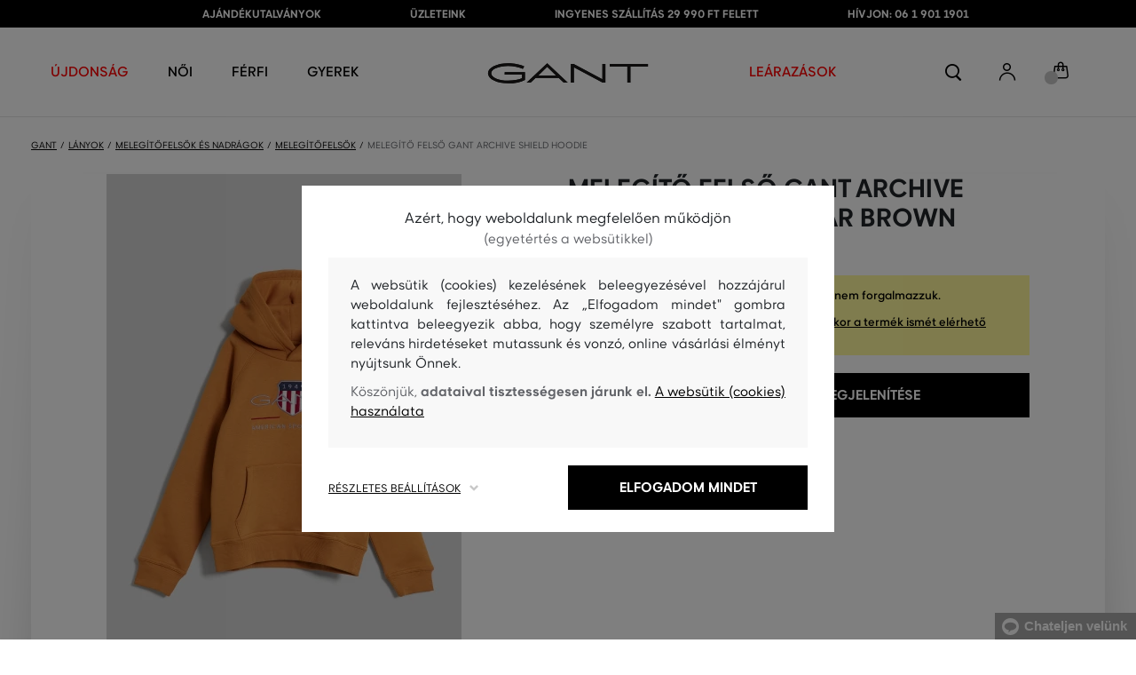

--- FILE ---
content_type: text/html; charset=UTF-8
request_url: https://www.eshopgant.hu/melegito-felso-gant-archive-shield-hoodie-gant-906884-623-gb-burnt-sugar
body_size: 42071
content:
<!DOCTYPE html>
<html lang="hu">

<head>
    <meta charset="utf-8" />
<meta name="viewport" content="width=device-width, initial-scale=1, shrink-to-fit=no" />
<title>MELEGÍTŐ FELSŐ GANT ARCHIVE SHIELD HOODIE SUGAR BROWN         | GANT HU
    </title>
<meta name="description" content="Stílusos, kapucnis gyermek melegítő felső, prémium minőségű pamut jersey-ből, kenguru zsebbel. Egyenes szabású, elasztikus derékrésszel és ujjszegéllyel, domináns, kontrasztos márkajelzéssel a mellkason. A kellemesen puha anyag tökéletesen melegen tart, mégis légáteresztő és rugalmas, így rendkívül kényelmes viseletet garantál. A darab rendkívül előnyös, így a sportos és szabadidős öltözékek kedvelt részévé válik majd." />
<meta name="csrf-token" content="ZFGxx4dLc6Zd5a384Trke14EPBUE3rGAq087wl7p">
<meta property="og:title" content="MELEGÍTŐ FELSŐ GANT ARCHIVE SHIELD HOODIE SUGAR BROWN | GANT HU">
<meta property="og:description" content="Stílusos, kapucnis gyermek melegítő felső, prémium minőségű pamut jersey-ből, kenguru zsebbel. Egyenes szabású, elasztikus derékrésszel és ujjszegéllyel, domináns, kontrasztos márkajelzéssel a mellkason. A kellemesen puha anyag tökéletesen melegen tart, mégis légáteresztő és rugalmas, így rendkívül kényelmes viseletet garantál. A darab rendkívül előnyös, így a sportos és szabadidős öltözékek kedvelt részévé válik majd.">
<meta name="publisher" content="Vermont">
<meta property="og:image" content="https://eshop-cdn.vermont.eu/colored_products/50000/57000/57815/jpg/product-detail-regular7325707252501_1k3EqjmLWL.jpg">
<meta property="og:site_name" content="GANT HU">
    <meta property="og:price:amount" content="">
    <meta property="og:price:currency" content="HUF">
<meta property="og:type" content="product">
<meta name="format-detection" content="telephone=no">
<link rel="canonical" href="https://www.eshopgant.hu/melegito-felso-gant-archive-shield-hoodie-gant-906884-623-gb-burnt-sugar" />
<meta property="twitter:card" content="summary_large_image">
<meta property="twitter:url" content="https://www.eshopgant.hu/melegito-felso-gant-archive-shield-hoodie-gant-906884-623-gb-burnt-sugar">
<meta property="twitter:title" content="MELEGÍTŐ FELSŐ GANT ARCHIVE SHIELD HOODIE SUGAR BROWN | GANT HU">
<meta property="twitter:description" content="Stílusos, kapucnis gyermek melegítő felső, prémium minőségű pamut jersey-ből, kenguru zsebbel. Egyenes szabású, elasztikus derékrésszel és ujjszegéllyel, domináns, kontrasztos márkajelzéssel a mellkason. A kellemesen puha anyag tökéletesen melegen tart, mégis légáteresztő és rugalmas, így rendkívül kényelmes viseletet garantál. A darab rendkívül előnyös, így a sportos és szabadidős öltözékek kedvelt részévé válik majd.">
<meta property="twitter:image" content="https://eshop-cdn.vermont.eu/colored_products/50000/57000/57815/jpg/product-detail-regular7325707252501_1k3EqjmLWL.jpg">
    <script type="application/ld+json">
    {
        "@context": "http://schema.org",
        "@type": "BreadcrumbList",
        "itemListElement": [
																						{
									"@type": "ListItem",
									"position": 1,
									"item": {
										"@id": "https://www.eshopgant.hu/lanyok",
										"name": "Lányok"
									}
							},
						 {
							"@type": "ListItem",
							"position": 2,
							"item": {
									"@id": "https://www.eshopgant.hu/lany-melegito-felsok-es-melegito-nadragok",
									"name": "Lány melegítőfelsők és nadrágok"
							}
						},
										{
						"@type": "ListItem",
						"position": 3,
						"item": {
							"@id": "https://www.eshopgant.hu/melegito-felsok-5",
							"name": "Lány melegítőfelsők"
						}
					},
				            {
                "@type": "ListItem",
                "position": 4,
                "item": {
                    "@id": "https://www.eshopgant.hu/melegito-felso-gant-archive-shield-hoodie-gant-906884-623-gb-burnt-sugar",
                    "name": "MELEGÍTŐ FELSŐ GANT ARCHIVE SHIELD HOODIE"
                }
            }
        ]
    }
</script>

<script type="application/ld+json">
    {
        "@context": "http://schema.org",
        "@type": "Product",
        "name": "MELEGÍTŐ FELSŐ GANT ARCHIVE SHIELD HOODIE SUGAR BROWN",
        "description": "Stílusos, kapucnis gyermek melegítő felső, prémium minőségű pamut jersey-ből, kenguru zsebbel. Egyenes szabású, elasztikus derékrésszel és ujjszegéllyel, domináns, kontrasztos márkajelzéssel a mellkason. A kellemesen puha anyag tökéletesen melegen tart, mégis légáteresztő és rugalmas, így rendkívül kényelmes viseletet garantál. A darab rendkívül előnyös, így a sportos és szabadidős öltözékek kedvelt részévé válik majd.",
        "color": "sugar brown",
                    "image": "https://eshop-cdn.vermont.eu/colored_products/50000/57000/57815/jpg/product-detail-regular7325707252501_1k3EqjmLWL.jpg",
                "url": "https://www.eshopgant.hu/melegito-felso-gant-archive-shield-hoodie-gant-906884-623-gb-burnt-sugar",
                    "mpn": "906884-623-GB-207",
                		  "offers": {
                "@type": "Offer",
                "availability": "http://schema.org/OutOfStock"
            },
                            "brand": {
                "@type": "Brand",
                "name": "Gant"
            }
            }
</script>
<style>
    [v-cloak] {
        display: none; //For vue js
    }

    .v-hl-svg {
        box-shadow: none !important;
    }

    .product-detail-vhl .v-hl-btn-next,
    .product-detail-vhl-v2 .v-hl-btn-next {
        right: -40px !important;
        top: -150px !important;
        display: none !important;
    }

    .product-detail-vhl .v-hl-btn-prev,
    .product-detail-vhl-v2 .v-hl-btn-prev {
        left: -40px !important;
        top: -150px !important;
        display: none !important;
    }

    .product-detail-vhl-v2 .v-hl-btn-prev .v-hl-svg,
    .product-detail-vhl-v2 .v-hl-btn-next .v-hl-svg {
        background-color: transparent !important;
    }

    .vue-horizontal-item {
        width: calc(55% - (32px));
    }

    .attributes-product-list-vhl .v-hl-btn-prev,
    {
    left: -100px !important;
    display: none !important;
    }

    .attributes-product-list-vhl .v-hl-btn-next {
        right: -50px !important;
        display: none !important;
    }

    .fake-category-list-vhl .v-hl-btn-prev {
        left: 11px !important;
        display: flex !important;
    }

    .fake-category-list-vhl .v-hl-btn-prev .v-hl-svg {
        background: rgba(255, 255, 255, 0.4) !important;
        border-radius: 0 !important;
    }

    .fake-category-list-vhl .v-hl-btn-next {
        right: 20px !important;
        display: flex !important;
        background: transparent !important;
    }

    .fake-category-list-vhl .v-hl-btn-next .v-hl-svg {
        background: linear-gradient(to right, transparent, white) !important;
        margin: 0px !important;
        border-radius: 0 !important;
    }

    .mobile-filter-list-vhl .v-hl-btn-next,
    .mobile-filter-list-vhl .v-hl-btn-prev {
        background: transparent !important;
        top: -6px !important;
    }

    .mobile-filter-list-vhl .v-hl-btn-next {
        right: 6px !important;
    }

    .mobile-filter-list-vhl.color-filter .v-hl-btn-next,
    .mobile-filter-list-vhl.color-filter .v-hl-btn-prev {
        background: transparent !important;
        top: -33px !important;
    }

    @media (max-width: 768px) {
        .mobile-filter-list-vhl {

            .v-hl-btn-next,
            .v-hl-btn-prev {
                display: none !important;
            }

            .v-hl-svg {
                display: none !important;
                opacity: 0;
            }

            &:hover {

                .v-hl-btn-next,
                .v-hl-btn-prev {
                    display: none !important;
                }
            }
        }
    }

    */ @media (min-width: 768px) {
        .vue-horizontal-item {
            width: calc(42% - (32px));
        }

        .fake-category-list-vhl .v-hl-btn-prev {
            left: -5px !important;
            display: flex !important;
        }

        .fake-category-list-vhl .v-hl-btn-next {
            right: -15px !important;
            display: flex !important;
        }

        .product-detail-vhl .v-hl-btn-next,
        .product-detail-vhl-v2 .v-hl-btn-next {
            right: -20px !important;
            display: flex !important;
        }

        .product-detail-vhl .v-hl-btn-prev,
        .product-detail-vhl-v2 .v-hl-btn-prev {
            left: -20px !important;
            display: flex !important;
        }

        .product-detail-vhl-v2 .v-hl-btn-prev .v-hl-svg,
        .product-detail-vhl-v2 .v-hl-btn-next .v-hl-svg {
            background-color: transparent !important;
        }
    }

    @media (min-width: 1200px) {
        .product-detail-vhl-v2 .v-hl-btn-next {
            right: 15px !important;
        }

        .product-detail-vhl .v-hl-btn-next {
            right: -20px !important;
        }

        .product-detail-vhl-v2 .v-hl-btn-prev {
            left: 15px !important;
        }

        .product-detail-vhl .v-hl-btn-prev {
            left: -20px !important;
        }
    }

    @media (min-width: 1281px) {

        .product-detail-vhl .v-hl-btn-next,
        .product-detail-vhl .v-hl-btn-prev,
        .product-detail-vhl-v2 .v-hl-btn-next,
        .product-detail-vhl-v2 .v-hl-btn-prev,
        .attributes-product-list-vhl .v-hl-btn-next,
        .attributes-product-list-vhl .v-hl-btn-prev {
            display: flex !important;
        }

        .vue-horizontal-item {
            width: calc(30% - (32px));
        }
    }

    @media (min-width: 1360px) {

        .product-detail-vhl .v-hl-btn-next,
        .product-detail-vhl-v2 .v-hl-btn-next {
            right: -20px !important;
        }

        .product-detail-vhl .v-hl-btn-prev,
        .product-detail-vhl-v2 .v-hl-btn-prev {
            left: -20px !important;
        }
    }

    @media (min-width: 1728px) {

        .product-detail-vhl .v-hl-btn-next,
        .product-detail-vhl-v2 .v-hl-btn-next {
            right: -50px !important;
        }

        .product-detail-vhl .v-hl-btn-prev,
        .product-detail-vhl-v2 .v-hl-btn-prev {
            left: -50px !important;
        }

        /*  .vue-horizontal-item {
            width: calc(33% - (32px));
        } */
    }
</style>
    <link rel="preload" as="style" href="https://www.eshopgant.hu/build/assets/separated-product-detail-CcADg0BH.css" /><link rel="stylesheet" href="https://www.eshopgant.hu/build/assets/separated-product-detail-CcADg0BH.css" />    <link rel="preload" as="style" href="https://www.eshopgant.hu/build/assets/deffered-product-detail-B5szWZMV.css" /><link rel="stylesheet" href="https://www.eshopgant.hu/build/assets/deffered-product-detail-B5szWZMV.css" />
<style scoped>
    .st0 {
        fill: none;
        stroke: #000;
        stroke-linecap: round;
        stroke-linejoin: round;
        stroke-width: 0.8px;
    }

    .aSvQzXWU_0 {
        stroke-dasharray: 156 158;
        stroke-dashoffset: 157;
        animation: aSvQzXWU_draw 750ms linear 0ms forwards;
    }

    .aSvQzXWU_1 {
        stroke-dasharray: 146 148;
        stroke-dashoffset: 147;
        animation: aSvQzXWU_draw 750ms linear 4ms forwards;
    }

    .aSvQzXWU_2 {
        stroke-dasharray: 37 39;
        stroke-dashoffset: 38;
        animation: aSvQzXWU_draw 750ms linear 9ms forwards;
    }

    .aSvQzXWU_3 {
        stroke-dasharray: 24 26;
        stroke-dashoffset: 25;
        animation: aSvQzXWU_draw 750ms linear 13ms forwards;
    }

    .aSvQzXWU_4 {
        stroke-dasharray: 24 26;
        stroke-dashoffset: 25;
        animation: aSvQzXWU_draw 750ms linear 18ms forwards;
    }

    .aSvQzXWU_5 {
        stroke-dasharray: 24 26;
        stroke-dashoffset: 25;
        animation: aSvQzXWU_draw 750ms linear 22ms forwards;
    }

    .aSvQzXWU_6 {
        stroke-dasharray: 30 32;
        stroke-dashoffset: 31;
        animation: aSvQzXWU_draw 750ms linear 27ms forwards;
    }

    .aSvQzXWU_7 {
        stroke-dasharray: 33 35;
        stroke-dashoffset: 34;
        animation: aSvQzXWU_draw 750ms linear 31ms forwards;
    }

    .aSvQzXWU_8 {
        stroke-dasharray: 30 32;
        stroke-dashoffset: 31;
        animation: aSvQzXWU_draw 750ms linear 36ms forwards;
    }

    .aSvQzXWU_9 {
        stroke-dasharray: 33 35;
        stroke-dashoffset: 34;
        animation: aSvQzXWU_draw 750ms linear 40ms forwards;
    }

    .aSvQzXWU_10 {
        stroke-dasharray: 26 28;
        stroke-dashoffset: 27;
        animation: aSvQzXWU_draw 750ms linear 45ms forwards;
    }

    .aSvQzXWU_11 {
        stroke-dasharray: 26 28;
        stroke-dashoffset: 27;
        animation: aSvQzXWU_draw 750ms linear 50ms forwards;
    }

    @keyframes aSvQzXWU_draw {
        100% {
            stroke-dashoffset: 0;
        }
    }

    @keyframes aSvQzXWU_fade {
        0% {
            stroke-opacity: 1;
        }

        92% {
            stroke-opacity: 1;
        }

        100% {
            stroke-opacity: 0;
        }
    }
</style>
<link rel="preload" as="style" href="https://www.eshopgant.hu/build/assets/app-CPcrKJZC.css" /><link rel="stylesheet" href="https://www.eshopgant.hu/build/assets/app-CPcrKJZC.css" /><link rel="preload" as="style" href="https://www.eshopgant.hu/build/assets/vermont-icons-jNOqu0vJ.css" /><link rel="stylesheet" href="https://www.eshopgant.hu/build/assets/vermont-icons-jNOqu0vJ.css" /><style >[wire\:loading], [wire\:loading\.delay], [wire\:loading\.inline-block], [wire\:loading\.inline], [wire\:loading\.block], [wire\:loading\.flex], [wire\:loading\.table], [wire\:loading\.grid], [wire\:loading\.inline-flex] {display: none;}[wire\:loading\.delay\.shortest], [wire\:loading\.delay\.shorter], [wire\:loading\.delay\.short], [wire\:loading\.delay\.long], [wire\:loading\.delay\.longer], [wire\:loading\.delay\.longest] {display:none;}[wire\:offline] {display: none;}[wire\:dirty]:not(textarea):not(input):not(select) {display: none;}input:-webkit-autofill, select:-webkit-autofill, textarea:-webkit-autofill {animation-duration: 50000s;animation-name: livewireautofill;}@keyframes livewireautofill { from {} }</style>
    <link rel="modulepreload" href="https://www.eshopgant.hu/build/assets/index-l0sNRNKZ.js" /><script type="module" src="https://www.eshopgant.hu/build/assets/index-l0sNRNKZ.js"></script><script>
        ! function(f, b, e, v, n, t, s) {
            if (f.fbq) return;
            n = f.fbq = function() {
                n.callMethod ?
                    n.callMethod.apply(n, arguments) : n.queue.push(arguments)
            };
            if (!f._fbq) f._fbq = n;
            n.push = n;
            n.loaded = !0;
            n.version = '2.0';
            n.queue = [];
            t = b.createElement(e);
            t.async = !0;
            t.src = v;
            s = b.getElementsByTagName(e)[0];
            s.parentNode.insertBefore(t, s)
        }(window,
            document, 'script', '//connect.facebook.net/en_US/fbevents.js');
        if ('' == true) {
            fbq('consent', 'grant');
        } else {
            fbq('consent', 'revoke');
        }
        document.addEventListener("marketingConsentGranted", function(event) { // (1)
            fbq('consent', 'grant');
        });
        fbq('init', '2001097887307068');
        fbq('track', 'PageView');
    </script>
    <noscript><img height="1" width="1"
            style="display:none"src="https://www.facebook.com/tr?id=2001097887307068&ev=PageView&noscript=1" /></noscript>
<script>
        (function(f, a, s, h, i, o, n) {
            f['GlamiTrackerObject'] = i;
            f[i] = f[i] || function() {
                (f[i].q = f[i].q || []).push(arguments)
            };
            o = a.createElement(s),
                n = a.getElementsByTagName(s)[0];
            o.async = 1;
            o.src = h;
            n.parentNode.insertBefore(o, n)
        })(window, document, 'script', '//glamipixel.com/js/compiled/pt.js', 'glami');

        function initGlamiPixel() {
            glami('create', 'C112EDC534BC5F123713CB183F77348E',
                'hu', {
                    consent: 1
                });
            glami('track', 'PageView', {
                consent: 1
            });
        }
    </script>
    
    
    <script>
        document.addEventListener("marketingConsentGranted", function(event) {
            initGlamiPixel();
        });
    </script>
<script>
        window.dataLayer = window.dataLayer || [];

        function gtag() {
            window.dataLayer.push(arguments);
        }

        window.gtag = gtag;

        const globalActionsObject = {
            'event': 'Setup GA4 Data Layer Variables',
            'global_action_ids': [],
            'page': {
                'type': 'product',
            },
                    };
        window.dataLayer.push(globalActionsObject)
    </script>
<script>
            gtag('consent', 'default', {
                ad_user_data: 'denied',
                ad_personalization: 'denied',
                ad_storage: 'denied',
                analytics_storage: 'denied',
                functionality_storage: 'granted',
                wait_for_update: 500,
            });
        </script>
    <script>
        (function(w, d, s, l, i) {
            w[l] = w[l] || [];
            w[l].push({
                'gtm.start': new Date().getTime(),
                event: 'gtm.js'
            });
            var f = d.getElementsByTagName(s)[0],
                j = d.createElement(s),
                dl = l != 'dataLayer' ? '&l=' + l : '';
            j.async = true;
            j.src =
                'https://www.googletagmanager.com/gtm.js?id=' + i + dl;
            f.parentNode.insertBefore(j, f);
        })(window, document, 'script', 'dataLayer', 'GTM-5ZHJXTS');
    </script>
    <link rel="apple-touch-icon" sizes="180x180" href="https://www.eshopgant.hu/build/assets/apple-touch-icon-DunHMjYs.png">
<link rel="icon" type="image/png" sizes="32x32"
    href="https://www.eshopgant.hu/build/assets/favicon-32x32-BtIiixpG.png">
<link rel="icon" type="image/png" sizes="16x16"
    href="https://www.eshopgant.hu/build/assets/favicon-16x16-rJadGWJj.png">
<link rel="manifest" href="https://www.eshopgant.hu/build/assets/site-Crm3V2rB.webmanifest">
<meta name="theme-color" content="#ffffff">
    
    
        <link rel="preload" as="style" href="https://www.eshopgant.hu/build/assets/index-DqeZVk2a.css" /><link rel="preload" as="style" href="https://www.eshopgant.hu/build/assets/search-bar-stores-CmcNPJL4.css" /><link rel="preload" as="style" href="https://www.eshopgant.hu/build/assets/vue-BQzuZ_iD.css" /><link rel="modulepreload" href="https://www.eshopgant.hu/build/assets/vue-C82ntwzC.js" /><link rel="modulepreload" href="https://www.eshopgant.hu/build/assets/index-89d9mTec.js" /><link rel="modulepreload" href="https://www.eshopgant.hu/build/assets/php_sk-DkGuYGpj.js" /><link rel="modulepreload" href="https://www.eshopgant.hu/build/assets/shared-lazy-image-Cz0BcQ86.js" /><link rel="modulepreload" href="https://www.eshopgant.hu/build/assets/index-Dq7h7Pqt.js" /><link rel="modulepreload" href="https://www.eshopgant.hu/build/assets/search-bar-stores-Cys-HFu1.js" /><link rel="modulepreload" href="https://www.eshopgant.hu/build/assets/vue.esm-bundler-wXAHMeCG.js" /><link rel="modulepreload" href="https://www.eshopgant.hu/build/assets/mitt-BZsVF7v7.js" /><link rel="modulepreload" href="https://www.eshopgant.hu/build/assets/openProduct-Dqu8gPej.js" /><link rel="modulepreload" href="https://www.eshopgant.hu/build/assets/_commonjsHelpers-BosuxZz1.js" /><link rel="modulepreload" href="https://www.eshopgant.hu/build/assets/mitt-DJ65BbbF.js" /><link rel="stylesheet" href="https://www.eshopgant.hu/build/assets/index-DqeZVk2a.css" /><link rel="stylesheet" href="https://www.eshopgant.hu/build/assets/search-bar-stores-CmcNPJL4.css" /><link rel="stylesheet" href="https://www.eshopgant.hu/build/assets/vue-BQzuZ_iD.css" /><script type="module" src="https://www.eshopgant.hu/build/assets/vue-C82ntwzC.js"></script></head>

<body class="gant no-shadow">
            <header class="">
    <div class="header-backdrop absolute z-[6] h-full w-full bg-black/50" style="display: none"></div>
    <div class="top-text-wrapper">
        <div class="top-text">
            <ul class="d-flex justify-center text-uppercase 2xl:pl-[40px]">
                <li class="leading-6 px-[15px] lg:px-[30px] 2xl:px-[50px]"><a href="https://www.eshopgant.hu/ajandekutalvany" title="AJÁNDÉKUTALVÁNYOK"
                >AJÁNDÉKUTALVÁNYOK</a>
        </li>
            <li class="leading-6 px-[15px] lg:px-[30px] 2xl:px-[50px]"><a href="https://www.eshopgant.hu/uzletek" title="ÜZLETEINK"
                >ÜZLETEINK</a>
        </li>
            <li class="leading-6 px-[15px] lg:px-[30px] 2xl:px-[50px]"><a href="https://www.eshopgant.hu/ingyenes-szallitas" title="INGYENES SZÁLLÍTÁS 29 990 FT FELETT"
                >INGYENES SZÁLLÍTÁS 29 990 FT FELETT</a>
        </li>
            <li class="leading-6 px-[15px] lg:px-[30px] 2xl:px-[50px]"><a href="tel:0619011901" title="HÍVJON: 06 1 901 1901"
                >HÍVJON: 06 1 901 1901</a>
        </li>
                </ul>
        </div>
    </div>

            <div class="top-menu-wrapper leading-6 z-[51] md:z-[7]" id="top-wrapper-selector">
            <div class="d-flex justify-content-between top-menu">
                                
                    
                                            <div class="ml-[15px] mr-[35px] md:ml-[30px] md:mr[45px] lg:ml-0 lg:mr-[40px]  lg:order-2 loginIconForVueTeleport"
                            id="loginIconForVueTeleport">
                            <i
                                class="vermont-icon vermont-icon-75 mt-[4px] text-[20px] text-[#999] lg:text-[20px] lg:text-black"></i>
                        </div>
                                                    <div class="gant-logo">
                                            <a href="/" title="Vissza a főoldalra"><svg
                                class="gant-logo-img " xmlns="http://www.w3.org/2000/svg" viewBox="0 0 2354 300">
                                <path fill="#1A1918" fill-rule="evenodd"
                                    d="M1791.5,52h258v236h45V52h258V12h-561V52z M1219.5,288h44V60.5l423,227.5h40V12h-44v227.5L1259.5,12h-40V288z M740.5,181
                                    L871,57l130.5,124H740.5z M1.5,150C1.5,235,130,298,298,298c94,0,185-19.5,246.5-51.5v-114h-298v38h255v52
                                    c-48,22.5-124.5,36-201.5,36C156,258.5,48.5,212,48.5,150S154.5,41.5,296,41.5c83,0,165.5,16.5,217,44L533.5,49
                                    C476,19,384.5,2,297,2C128,2,1.5,65.5,1.5,150z M569.5,288H628l72.5-69h341l72.5,69h59.5L871.5,2L569.5,288z">
                                </path>
                                <title>GANT</title>
                                <path fill="#1A1918" fill-rule="evenodd"
                                    d="M1791.5,52h258v236h45V52h258V12h-561V52z M1219.5,288h44V60.5l423,227.5h40V12h-44v227.5L1259.5,12h-40V288z M740.5,181
                                    L871,57l130.5,124H740.5z M1.5,150C1.5,235,130,298,298,298c94,0,185-19.5,246.5-51.5v-114h-298v38h255v52
                                    c-48,22.5-124.5,36-201.5,36C156,258.5,48.5,212,48.5,150S154.5,41.5,296,41.5c83,0,165.5,16.5,217,44L533.5,49
                                    C476,19,384.5,2,297,2C128,2,1.5,65.5,1.5,150z M569.5,288H628l72.5-69h341l72.5,69h59.5L871.5,2L569.5,288z">
                                </path>
                            </svg>
                        </a>
                                    </div>
                <div id="searchContentForVueTeleport">
                    <button class="small-icons search-icon pt-[4px]" title="Keresés"></button>
                </div>
                <div class=" mr-[15px] md:ml-[30px] md:mr[45px] lg:ml-0 lg:mr-[40px] mb-[2px] lg:order-2 cartIconForVueTeleport"
                    id="cartIconForVueTeleport">
                    <div class="flex relative mb-[2px]">
                                                <i class="vermont-icon vermont-icon-62  text-[20px] text-[#999] lg:text-[20px] lg:text-black"></i>
                                                                            <div id="cart-background"
                                class="absolute bottom-[-6px] left-[-8px] flex h-[15px] w-[15px] items-center justify-center rounded-full bg-color-grey-300 font-gant text-[8px] font-normal text-white">
                                0

                            </div>
                                            </div>

                </div>
                

                
                
                <nav class="
gant-navigation small-navigation-wrapper main-menu-horizontal-scroll">

    <ul class="navigation-text d-flex small-navigation gant-small-navigation">
                    <li><a href="https://www.eshopgant.hu/ujdonsag"
                    style="color: #ff0000"
                    title="ÚJDONSÁG"
                    
                    class="header-menu-item no-underline">ÚJDONSÁG</a>
            </li>
                            <li class="header-menu">
    <button class="js-header-menu-item header-menu-item">
        Női
    </button>

    <div class="
        header-menu-wrapper">
        <div class="header-menu-list ">
            <div class="header-submenu-top-wrapper mx-[20px] md:mx-0">
                <a href="https://www.eshopgant.hu/noi"
                    title="Prémium divat nőknek" class="header-submenu-top">
                    Női
                </a>
                <button class="header-submenu-close close-icon hover-add-underline">Menu bezárása</button>
            </div>
            <div class="menu-list-flex">
                <div class="menu-list flex pb-[36px] md:pb-0">
                                        <ul class="menu-list-left w-1/2 md:w-auto">
                                                                                                                        <li x-data class="px-[10px] py-[5px] md:p-0">
                                        <a x-on:click.prevent="
                    if (localStorage.getItem('category-' + '55')) {
                        localStorage.removeItem('category-' + '55')
                    }
                    location ='https://www.eshopgant.hu/ruhak'
                    "
                                            href="https://www.eshopgant.hu/ruhak"
                                            title="Női ruhák" class="menu-list-font text-[13px] md:text-[15px] md:pl-2.5 d-flex flex-col align-top items-center justify-start md:items-start  pb-[10px] md:p-0 leading-3 md:leading-[30px] text-center text-md-left md:text-left min-h-[79px] md:min-h-0 border-b border-[#e1e1e1] md:border-none"
                                            style="">
                                                                                            <img loading="lazy"
                                                    src="https://eshop-cdn.vermont.eu/library/2024/02/hiYIl8jzC7fRMMJdue7hMnvzlDcOCJSmGMPkw4yo.png"
                                                    alt="Női ruhák"
                                                    class="menu-list-picture mb-[10px]">
                                                                                        Ruhák

                                        </a>
                                    </li>
                                                                                                                                                                                    <li x-data class="px-[10px] py-[5px] md:p-0">
                                        <a x-on:click.prevent="
                    if (localStorage.getItem('category-' + '67')) {
                        localStorage.removeItem('category-' + '67')
                    }
                    location ='https://www.eshopgant.hu/cipok'
                    "
                                            href="https://www.eshopgant.hu/cipok"
                                            title="Női cipők" class="menu-list-font text-[13px] md:text-[15px] md:pl-2.5 d-flex flex-col align-top items-center justify-start md:items-start  pb-[10px] md:p-0 leading-3 md:leading-[30px] text-center text-md-left md:text-left min-h-[79px] md:min-h-0 border-b border-[#e1e1e1] md:border-none"
                                            style="">
                                                                                            <img loading="lazy"
                                                    src="https://eshop-cdn.vermont.eu/library/2024/02/pGrEVrdGtn7LbMUIZe7GqvCSckRTJZJppgaVr4mN.png"
                                                    alt="Női cipők"
                                                    class="menu-list-picture mb-[10px]">
                                                                                        Cipők

                                        </a>
                                    </li>
                                                                                                                                                                                    <li x-data class="px-[10px] py-[5px] md:p-0">
                                        <a x-on:click.prevent="
                    if (localStorage.getItem('category-' + '53')) {
                        localStorage.removeItem('category-' + '53')
                    }
                    location ='https://www.eshopgant.hu/noi-polok-es-trikok'
                    "
                                            href="https://www.eshopgant.hu/noi-polok-es-trikok"
                                            title="Női pólók és trikók" class="menu-list-font text-[13px] md:text-[15px] md:pl-2.5 d-flex flex-col align-top items-center justify-start md:items-start  pb-[10px] md:p-0 leading-3 md:leading-[30px] text-center text-md-left md:text-left min-h-[79px] md:min-h-0 border-b border-[#e1e1e1] md:border-none"
                                            style="">
                                                                                            <img loading="lazy"
                                                    src="https://eshop-cdn.vermont.eu/library/2024/02/bh2pZsODx9cZbpNiTBJZXg0FFBsnE7muLMj1tIz8.png"
                                                    alt="Női pólók és trikók"
                                                    class="menu-list-picture mb-[10px]">
                                                                                        Pólók és trikók

                                        </a>
                                    </li>
                                                                                                                                                                                    <li x-data class="px-[10px] py-[5px] md:p-0">
                                        <a x-on:click.prevent="
                    if (localStorage.getItem('category-' + '57')) {
                        localStorage.removeItem('category-' + '57')
                    }
                    location ='https://www.eshopgant.hu/noi-melegito-felsok-es-melegito-nadragok'
                    "
                                            href="https://www.eshopgant.hu/noi-melegito-felsok-es-melegito-nadragok"
                                            title="Női melegítőfelsők és nadrágok" class="menu-list-font text-[13px] md:text-[15px] md:pl-2.5 d-flex flex-col align-top items-center justify-start md:items-start  pb-[10px] md:p-0 leading-3 md:leading-[30px] text-center text-md-left md:text-left min-h-[79px] md:min-h-0 border-b border-[#e1e1e1] md:border-none"
                                            style="">
                                                                                            <img loading="lazy"
                                                    src="https://eshop-cdn.vermont.eu/library/2024/02/srT5otc4O7KEqxDA9x8IirYANHz7S5TLYggZbpbi.png"
                                                    alt="Női melegítőfelsők és nadrágok"
                                                    class="menu-list-picture mb-[10px]">
                                                                                        Melegítőfelsők és nadrágok

                                        </a>
                                    </li>
                                                                                                                                                                                    <li x-data class="px-[10px] py-[5px] md:p-0">
                                        <a x-on:click.prevent="
                    if (localStorage.getItem('category-' + '49')) {
                        localStorage.removeItem('category-' + '49')
                    }
                    location ='https://www.eshopgant.hu/noi-ingek'
                    "
                                            href="https://www.eshopgant.hu/noi-ingek"
                                            title="Női ingek" class="menu-list-font text-[13px] md:text-[15px] md:pl-2.5 d-flex flex-col align-top items-center justify-start md:items-start  pb-[10px] md:p-0 leading-3 md:leading-[30px] text-center text-md-left md:text-left min-h-[79px] md:min-h-0 border-b border-[#e1e1e1] md:border-none"
                                            style="">
                                                                                            <img loading="lazy"
                                                    src="https://eshop-cdn.vermont.eu/library/2024/02/IDFU6y5U4P6Qiy51Kcm7R8gDP24sTU2sVTsR057T.png"
                                                    alt="Női ingek"
                                                    class="menu-list-picture mb-[10px]">
                                                                                        Ingek

                                        </a>
                                    </li>
                                                                                                                                                                                    <li x-data class="px-[10px] py-[5px] md:p-0">
                                        <a x-on:click.prevent="
                    if (localStorage.getItem('category-' + '63')) {
                        localStorage.removeItem('category-' + '63')
                    }
                    location ='https://www.eshopgant.hu/noi-kardiganok'
                    "
                                            href="https://www.eshopgant.hu/noi-kardiganok"
                                            title="Női pulóverek" class="menu-list-font text-[13px] md:text-[15px] md:pl-2.5 d-flex flex-col align-top items-center justify-start md:items-start  pb-[10px] md:p-0 leading-3 md:leading-[30px] text-center text-md-left md:text-left min-h-[79px] md:min-h-0 border-b border-[#e1e1e1] md:border-none"
                                            style="">
                                                                                            <img loading="lazy"
                                                    src="https://eshop-cdn.vermont.eu/library/2024/02/T5B7bZfRocpfCoBz9FjHYdAW838Eu3XBCPsU7e9M.png"
                                                    alt="Női pulóverek"
                                                    class="menu-list-picture mb-[10px]">
                                                                                        Pulóverek

                                        </a>
                                    </li>
                                                                                                                                                                                    <li x-data class="px-[10px] py-[5px] md:p-0">
                                        <a x-on:click.prevent="
                    if (localStorage.getItem('category-' + '65')) {
                        localStorage.removeItem('category-' + '65')
                    }
                    location ='https://www.eshopgant.hu/noi-nadragok-es-farmerek'
                    "
                                            href="https://www.eshopgant.hu/noi-nadragok-es-farmerek"
                                            title="Női nadrágok és farmerek" class="menu-list-font text-[13px] md:text-[15px] md:pl-2.5 d-flex flex-col align-top items-center justify-start md:items-start  pb-[10px] md:p-0 leading-3 md:leading-[30px] text-center text-md-left md:text-left min-h-[79px] md:min-h-0 border-b border-[#e1e1e1] md:border-none"
                                            style="">
                                                                                            <img loading="lazy"
                                                    src="https://eshop-cdn.vermont.eu/library/2024/02/9k0VhLkgyVhNtAx3pjzqkFpHCDUSHmgd9EewSJ4l.png"
                                                    alt="Női nadrágok és farmerek"
                                                    class="menu-list-picture mb-[10px]">
                                                                                        Nadrágok és farmerek

                                        </a>
                                    </li>
                                                                                                                                                                                    <li x-data class="px-[10px] py-[5px] md:p-0">
                                        <a x-on:click.prevent="
                    if (localStorage.getItem('category-' + '59')) {
                        localStorage.removeItem('category-' + '59')
                    }
                    location ='https://www.eshopgant.hu/noi-szoknyak'
                    "
                                            href="https://www.eshopgant.hu/noi-szoknyak"
                                            title="Női szoknyák" class="menu-list-font text-[13px] md:text-[15px] md:pl-2.5 d-flex flex-col align-top items-center justify-start md:items-start  pb-[10px] md:p-0 leading-3 md:leading-[30px] text-center text-md-left md:text-left min-h-[79px] md:min-h-0 border-b border-[#e1e1e1] md:border-none"
                                            style="">
                                                                                            <img loading="lazy"
                                                    src="https://eshop-cdn.vermont.eu/library/2024/02/JsputEJtGoKP3Jgv0yAbH2A9HpbuVwVD3dH6aDxU.png"
                                                    alt="Női szoknyák"
                                                    class="menu-list-picture mb-[10px]">
                                                                                        Szoknyák

                                        </a>
                                    </li>
                                                                                                                                                                                                                                                                                                                                                                                                                                                                                                                                                                        <li x-data class="px-[10px] py-[5px] md:p-0">
                                <a location ='/ajandekutalvany/'
                                    href="/ajandekutalvany/"
                                    title="Ajándékutalvány" class="menu-list-font text-[13px] md:text-[15px] md:pl-2.5 d-flex flex-col align-top items-center justify-start md:items-start  pb-[10px] md:p-0 leading-3 md:leading-[30px] text-center text-md-left md:text-left min-h-[79px] md:min-h-0  border-b border-[#e1e1e1] md:border-none">
                                    <img src="https://www.eshopgant.hu/build/assets/darcekova-poukazka-category-menu-icon-BuKU-LLX.svg"
                                        loading="lazy" alt="Ajándékutalványok"
                                        class="menu-list-picture  mb-[10px]">
                                    Ajándékutalványok                                </a>
                            </li>
                                            </ul>
                    <ul class="menu-list-right w-1/2 md:w-auto">
                                                                                                                                                                                                                                                                                                                                                                                                                                                                                                                                                        <li x-data class="px-[10px] py-[5px] md:p-0">
                                        <a x-on:click.prevent="
                                        if (localStorage.getItem('category-' + '45')) {
                                            localStorage.removeItem('category-' + '45')
                                        }
                                        location ='https://www.eshopgant.hu/noi-dzsekik-es-mellenyek'
                                        "
                                            href="https://www.eshopgant.hu/noi-dzsekik-es-mellenyek"
                                            title="NőI dzsekik és mellények"
                                            class="menu-list-font text-[13px] md:text-[15px] md:pl-2.5 d-flex flex-col align-top items-center justify-start md:items-start  pb-[10px] md:p-0 leading-3 md:leading-[30px] text-center text-md-left md:text-left min-h-[79px] md:min-h-0  border-b border-[#e1e1e1] md:border-none">
                                                                                            <img src="https://eshop-cdn.vermont.eu/library/2024/02/UyXZ9igHG4XE7pLlX7CoNkwu59s1jK4JKBtNRF1N.png"
                                                    loading="lazy" alt="NőI dzsekik és mellények"
                                                    class="menu-list-picture  mb-[10px]">
                                                                                        Dzsekik és mellények

                                        </a>
                                    </li>
                                                                                                                                                                                    <li x-data class="px-[10px] py-[5px] md:p-0">
                                        <a x-on:click.prevent="
                                        if (localStorage.getItem('category-' + '61')) {
                                            localStorage.removeItem('category-' + '61')
                                        }
                                        location ='https://www.eshopgant.hu/noi-rovidnadragok'
                                        "
                                            href="https://www.eshopgant.hu/noi-rovidnadragok"
                                            title="Női rövidnadrágok"
                                            class="menu-list-font text-[13px] md:text-[15px] md:pl-2.5 d-flex flex-col align-top items-center justify-start md:items-start  pb-[10px] md:p-0 leading-3 md:leading-[30px] text-center text-md-left md:text-left min-h-[79px] md:min-h-0  border-b border-[#e1e1e1] md:border-none">
                                                                                            <img src="https://eshop-cdn.vermont.eu/library/2024/02/vaLxAAhEMyCWUmMljSO2PKvaJnwUTFQoYaT5lR7X.png"
                                                    loading="lazy" alt="Női rövidnadrágok"
                                                    class="menu-list-picture  mb-[10px]">
                                                                                        Rövidnadrágok

                                        </a>
                                    </li>
                                                                                                                                                                                    <li x-data class="px-[10px] py-[5px] md:p-0">
                                        <a x-on:click.prevent="
                                        if (localStorage.getItem('category-' + '731')) {
                                            localStorage.removeItem('category-' + '731')
                                        }
                                        location ='https://www.eshopgant.hu/furdonadrag-4'
                                        "
                                            href="https://www.eshopgant.hu/furdonadrag-4"
                                            title="Női fürdőruhák"
                                            class="menu-list-font text-[13px] md:text-[15px] md:pl-2.5 d-flex flex-col align-top items-center justify-start md:items-start  pb-[10px] md:p-0 leading-3 md:leading-[30px] text-center text-md-left md:text-left min-h-[79px] md:min-h-0  border-b border-[#e1e1e1] md:border-none">
                                                                                            <img src="https://eshop-cdn.vermont.eu/library/2024/02/noJk90v3DaAlgOX9Up8Py2S6TwwOcZC1nABOsiKJ.png"
                                                    loading="lazy" alt="Női fürdőruhák"
                                                    class="menu-list-picture  mb-[10px]">
                                                                                        Fürdőruhák

                                        </a>
                                    </li>
                                                                                                                                                                                    <li x-data class="px-[10px] py-[5px] md:p-0">
                                        <a x-on:click.prevent="
                                        if (localStorage.getItem('category-' + '47')) {
                                            localStorage.removeItem('category-' + '47')
                                        }
                                        location ='https://www.eshopgant.hu/noi-zakok-es-blezerek'
                                        "
                                            href="https://www.eshopgant.hu/noi-zakok-es-blezerek"
                                            title="Női zakók és blézerek"
                                            class="menu-list-font text-[13px] md:text-[15px] md:pl-2.5 d-flex flex-col align-top items-center justify-start md:items-start  pb-[10px] md:p-0 leading-3 md:leading-[30px] text-center text-md-left md:text-left min-h-[79px] md:min-h-0  border-b border-[#e1e1e1] md:border-none">
                                                                                            <img src="https://eshop-cdn.vermont.eu/library/2024/02/YvsEUj2QBDmwpjJsqPKegf5BluuQJ9upqZeStTw2.png"
                                                    loading="lazy" alt="Női zakók és blézerek"
                                                    class="menu-list-picture  mb-[10px]">
                                                                                        Zakók és blézerek

                                        </a>
                                    </li>
                                                                                                                                                                                    <li x-data class="px-[10px] py-[5px] md:p-0">
                                        <a x-on:click.prevent="
                                        if (localStorage.getItem('category-' + '43')) {
                                            localStorage.removeItem('category-' + '43')
                                        }
                                        location ='https://www.eshopgant.hu/noi-kabatok'
                                        "
                                            href="https://www.eshopgant.hu/noi-kabatok"
                                            title="Női kabátok"
                                            class="menu-list-font text-[13px] md:text-[15px] md:pl-2.5 d-flex flex-col align-top items-center justify-start md:items-start  pb-[10px] md:p-0 leading-3 md:leading-[30px] text-center text-md-left md:text-left min-h-[79px] md:min-h-0  border-b border-[#e1e1e1] md:border-none">
                                                                                            <img src="https://eshop-cdn.vermont.eu/library/2024/02/mnohhMnt4MGgeX08570zNbXkZZgjruRhcuQHqDAr.png"
                                                    loading="lazy" alt="Női kabátok"
                                                    class="menu-list-picture  mb-[10px]">
                                                                                        Kabátok

                                        </a>
                                    </li>
                                                                                                                                                                                    <li x-data class="px-[10px] py-[5px] md:p-0">
                                        <a x-on:click.prevent="
                                        if (localStorage.getItem('category-' + '543')) {
                                            localStorage.removeItem('category-' + '543')
                                        }
                                        location ='https://www.eshopgant.hu/home'
                                        "
                                            href="https://www.eshopgant.hu/home"
                                            title="Női home"
                                            class="menu-list-font text-[13px] md:text-[15px] md:pl-2.5 d-flex flex-col align-top items-center justify-start md:items-start  pb-[10px] md:p-0 leading-3 md:leading-[30px] text-center text-md-left md:text-left min-h-[79px] md:min-h-0  border-b border-[#e1e1e1] md:border-none">
                                                                                            <img src="https://eshop-cdn.vermont.eu/library/2024/02/a6qPl8WH7JRRT8mUS15Sbeu4RvPdnJVWH51MLLUr.png"
                                                    loading="lazy" alt="Női home"
                                                    class="menu-list-picture  mb-[10px]">
                                                                                        Home

                                        </a>
                                    </li>
                                                                                                                                                                                    <li x-data class="px-[10px] py-[5px] md:p-0">
                                        <a x-on:click.prevent="
                                        if (localStorage.getItem('category-' + '282')) {
                                            localStorage.removeItem('category-' + '282')
                                        }
                                        location ='https://www.eshopgant.hu/retikulok-es-taskak'
                                        "
                                            href="https://www.eshopgant.hu/retikulok-es-taskak"
                                            title="Retikülök és táskák"
                                            class="menu-list-font text-[13px] md:text-[15px] md:pl-2.5 d-flex flex-col align-top items-center justify-start md:items-start  pb-[10px] md:p-0 leading-3 md:leading-[30px] text-center text-md-left md:text-left min-h-[79px] md:min-h-0  border-b border-[#e1e1e1] md:border-none">
                                                                                            <img src="https://eshop-cdn.vermont.eu/library/2024/02/yjn33rH38IdxJdW2DieiyJ6VxyxcXdlEkKBhswzW.png"
                                                    loading="lazy" alt="Retikülök és táskák"
                                                    class="menu-list-picture  mb-[10px]">
                                                                                        Retikülök és táskák

                                        </a>
                                    </li>
                                                                                                                                                                                    <li x-data class="px-[10px] py-[5px] md:p-0">
                                        <a x-on:click.prevent="
                                        if (localStorage.getItem('category-' + '70')) {
                                            localStorage.removeItem('category-' + '70')
                                        }
                                        location ='https://www.eshopgant.hu/noi-kiegeszitok'
                                        "
                                            href="https://www.eshopgant.hu/noi-kiegeszitok"
                                            title="Női kiegészítők"
                                            class="menu-list-font text-[13px] md:text-[15px] md:pl-2.5 d-flex flex-col align-top items-center justify-start md:items-start  pb-[10px] md:p-0 leading-3 md:leading-[30px] text-center text-md-left md:text-left min-h-[79px] md:min-h-0  border-b border-[#e1e1e1] md:border-none">
                                                                                            <img src="https://eshop-cdn.vermont.eu/library/2024/02/HgJdk21dwQGnZOKfJeF4lfCIkbWmHMnPSaZQbetA.png"
                                                    loading="lazy" alt="Női kiegészítők"
                                                    class="menu-list-picture  mb-[10px]">
                                                                                        Kiegészítők

                                        </a>
                                    </li>
                                                                                                        </ul>

                </div>
                <div class="menu-pictures">
                                            <a href="https://www.eshopgant.hu/noi-kardiganok" title="PULÓVEREK"
        >
        <picture>
            <source
            srcset="https://eshop-cdn.vermont.eu/library/2025/09/d8munCJLs5uSGUjrGaTdL9O8fER0J45ezwD9YNDU.jpg 1x " />
        <img src="https://eshop-cdn.vermont.eu/library/2025/09/d8munCJLs5uSGUjrGaTdL9O8fER0J45ezwD9YNDU.jpg" loading="lazy" width="300" height="166"
            alt="banner_image_23_womanNavigationBanner1"
            class="menu-picture womanNavigationBanner1-menu-picture">
    </picture>
        <div class="menu-picture-text" style="color:Black; background-color:">
            PULÓVEREK
        </div>
    </a>
                                            <a href="https://www.eshopgant.hu/cipok" title="CIPŐK"
        >
        <picture>
            <source
            srcset="https://eshop-cdn.vermont.eu/library/2025/09/B4z4vfNwIpiRYVPtC2RSSJd1soOFYt7KtUblNxla.jpg 1x " />
        <img src="https://eshop-cdn.vermont.eu/library/2025/09/B4z4vfNwIpiRYVPtC2RSSJd1soOFYt7KtUblNxla.jpg" loading="lazy" width="300" height="166"
            alt="banner_image_24_womanNavigationBanner2"
            class="menu-picture womanNavigationBanner2-menu-picture">
    </picture>
        <div class="menu-picture-text" style="color:Black; background-color:">
            CIPŐK
        </div>
    </a>
                                    </div>
            </div>
        </div>
    </div>
</li>
                    <li class="header-menu">
    <button class="js-header-menu-item header-menu-item">
        Férfi
    </button>

    <div class="
        header-menu-wrapper">
        <div class="header-menu-list ">
            <div class="header-submenu-top-wrapper mx-[20px] md:mx-0">
                <a href="https://www.eshopgant.hu/ferfi"
                    title="Prémium divat férfiaknak" class="header-submenu-top">
                    Férfi
                </a>
                <button class="header-submenu-close close-icon hover-add-underline">Menu bezárása</button>
            </div>
            <div class="menu-list-flex">
                <div class="menu-list flex pb-[36px] md:pb-0">
                                        <ul class="menu-list-left w-1/2 md:w-auto">
                                                                                                                        <li x-data class="px-[10px] py-[5px] md:p-0">
                                        <a x-on:click.prevent="
                    if (localStorage.getItem('category-' + '172')) {
                        localStorage.removeItem('category-' + '172')
                    }
                    location ='https://www.eshopgant.hu/ferfi-polok-es-trikok'
                    "
                                            href="https://www.eshopgant.hu/ferfi-polok-es-trikok"
                                            title="Férfi pólók és trikók" class="menu-list-font text-[13px] md:text-[15px] md:pl-2.5 d-flex flex-col align-top items-center justify-start md:items-start  pb-[10px] md:p-0 leading-3 md:leading-[30px] text-center text-md-left md:text-left min-h-[79px] md:min-h-0 border-b border-[#e1e1e1] md:border-none"
                                            style="">
                                                                                            <img loading="lazy"
                                                    src="https://eshop-cdn.vermont.eu/library/2024/02/0IMTzBaB7a04U6ar6D7V4gXz70KRCxzj5XwUPgj8.png"
                                                    alt="Férfi pólók és trikók"
                                                    class="menu-list-picture mb-[10px]">
                                                                                        Pólók és trikók

                                        </a>
                                    </li>
                                                                                                                                                                                    <li x-data class="px-[10px] py-[5px] md:p-0">
                                        <a x-on:click.prevent="
                    if (localStorage.getItem('category-' + '21')) {
                        localStorage.removeItem('category-' + '21')
                    }
                    location ='https://www.eshopgant.hu/melegito-felsok-es-melegito-nadragok'
                    "
                                            href="https://www.eshopgant.hu/melegito-felsok-es-melegito-nadragok"
                                            title="Férfi melegítőfelsők és nadrágok" class="menu-list-font text-[13px] md:text-[15px] md:pl-2.5 d-flex flex-col align-top items-center justify-start md:items-start  pb-[10px] md:p-0 leading-3 md:leading-[30px] text-center text-md-left md:text-left min-h-[79px] md:min-h-0 border-b border-[#e1e1e1] md:border-none"
                                            style="">
                                                                                            <img loading="lazy"
                                                    src="https://eshop-cdn.vermont.eu/library/2024/02/dT5sDhFOhHFM9yNICTEJPK83EzfqhsNSaXSX6qyh.png"
                                                    alt="Férfi melegítőfelsők és nadrágok"
                                                    class="menu-list-picture mb-[10px]">
                                                                                        Melegítőfelsők és nadrágok

                                        </a>
                                    </li>
                                                                                                                                                                                    <li x-data class="px-[10px] py-[5px] md:p-0">
                                        <a x-on:click.prevent="
                    if (localStorage.getItem('category-' + '25')) {
                        localStorage.removeItem('category-' + '25')
                    }
                    location ='https://www.eshopgant.hu/ferfi-cipok'
                    "
                                            href="https://www.eshopgant.hu/ferfi-cipok"
                                            title="Férfi cipők" class="menu-list-font text-[13px] md:text-[15px] md:pl-2.5 d-flex flex-col align-top items-center justify-start md:items-start  pb-[10px] md:p-0 leading-3 md:leading-[30px] text-center text-md-left md:text-left min-h-[79px] md:min-h-0 border-b border-[#e1e1e1] md:border-none"
                                            style="">
                                                                                            <img loading="lazy"
                                                    src="https://eshop-cdn.vermont.eu/library/2024/02/KC7WdfoNzCAlZFq8P0ilOZ8d5UQfiSI5ZXHu9Phj.png"
                                                    alt="Férfi cipők"
                                                    class="menu-list-picture mb-[10px]">
                                                                                        Cipők

                                        </a>
                                    </li>
                                                                                                                                                                                    <li x-data class="px-[10px] py-[5px] md:p-0">
                                        <a x-on:click.prevent="
                    if (localStorage.getItem('category-' + '2')) {
                        localStorage.removeItem('category-' + '2')
                    }
                    location ='https://www.eshopgant.hu/ferfi-ingek'
                    "
                                            href="https://www.eshopgant.hu/ferfi-ingek"
                                            title="Férfi ingek" class="menu-list-font text-[13px] md:text-[15px] md:pl-2.5 d-flex flex-col align-top items-center justify-start md:items-start  pb-[10px] md:p-0 leading-3 md:leading-[30px] text-center text-md-left md:text-left min-h-[79px] md:min-h-0 border-b border-[#e1e1e1] md:border-none"
                                            style="">
                                                                                            <img loading="lazy"
                                                    src="https://eshop-cdn.vermont.eu/library/2024/02/IDFU6y5U4P6Qiy51Kcm7R8gDP24sTU2sVTsR057T.png"
                                                    alt="Férfi ingek"
                                                    class="menu-list-picture mb-[10px]">
                                                                                        Ingek

                                        </a>
                                    </li>
                                                                                                                                                                                    <li x-data class="px-[10px] py-[5px] md:p-0">
                                        <a x-on:click.prevent="
                    if (localStorage.getItem('category-' + '14')) {
                        localStorage.removeItem('category-' + '14')
                    }
                    location ='https://www.eshopgant.hu/ferfi-dzsekik-es-mellenyek'
                    "
                                            href="https://www.eshopgant.hu/ferfi-dzsekik-es-mellenyek"
                                            title="Férfi dzsekik és mellények" class="menu-list-font text-[13px] md:text-[15px] md:pl-2.5 d-flex flex-col align-top items-center justify-start md:items-start  pb-[10px] md:p-0 leading-3 md:leading-[30px] text-center text-md-left md:text-left min-h-[79px] md:min-h-0 border-b border-[#e1e1e1] md:border-none"
                                            style="">
                                                                                            <img loading="lazy"
                                                    src="https://eshop-cdn.vermont.eu/library/2024/02/UyXZ9igHG4XE7pLlX7CoNkwu59s1jK4JKBtNRF1N.png"
                                                    alt="Férfi dzsekik és mellények"
                                                    class="menu-list-picture mb-[10px]">
                                                                                        Dzsekik és mellények

                                        </a>
                                    </li>
                                                                                                                                                                                    <li x-data class="px-[10px] py-[5px] md:p-0">
                                        <a x-on:click.prevent="
                    if (localStorage.getItem('category-' + '243')) {
                        localStorage.removeItem('category-' + '243')
                    }
                    location ='https://www.eshopgant.hu/ferfi-rovidnadragok'
                    "
                                            href="https://www.eshopgant.hu/ferfi-rovidnadragok"
                                            title="Férfi rövidnadrágok" class="menu-list-font text-[13px] md:text-[15px] md:pl-2.5 d-flex flex-col align-top items-center justify-start md:items-start  pb-[10px] md:p-0 leading-3 md:leading-[30px] text-center text-md-left md:text-left min-h-[79px] md:min-h-0 border-b border-[#e1e1e1] md:border-none"
                                            style="">
                                                                                            <img loading="lazy"
                                                    src="https://eshop-cdn.vermont.eu/library/2024/02/vaLxAAhEMyCWUmMljSO2PKvaJnwUTFQoYaT5lR7X.png"
                                                    alt="Férfi rövidnadrágok"
                                                    class="menu-list-picture mb-[10px]">
                                                                                        Rövidnadrágok

                                        </a>
                                    </li>
                                                                                                                                                                                    <li x-data class="px-[10px] py-[5px] md:p-0">
                                        <a x-on:click.prevent="
                    if (localStorage.getItem('category-' + '19')) {
                        localStorage.removeItem('category-' + '19')
                    }
                    location ='https://www.eshopgant.hu/nadragok-es-farmerek'
                    "
                                            href="https://www.eshopgant.hu/nadragok-es-farmerek"
                                            title="Férfi nadrágok és farmerek" class="menu-list-font text-[13px] md:text-[15px] md:pl-2.5 d-flex flex-col align-top items-center justify-start md:items-start  pb-[10px] md:p-0 leading-3 md:leading-[30px] text-center text-md-left md:text-left min-h-[79px] md:min-h-0 border-b border-[#e1e1e1] md:border-none"
                                            style="">
                                                                                            <img loading="lazy"
                                                    src="https://eshop-cdn.vermont.eu/library/2024/02/9k0VhLkgyVhNtAx3pjzqkFpHCDUSHmgd9EewSJ4l.png"
                                                    alt="Férfi nadrágok és farmerek"
                                                    class="menu-list-picture mb-[10px]">
                                                                                        Nadragok es farmerek

                                        </a>
                                    </li>
                                                                                                                                                                                                                                                                                                                                                                                                                                                                                                                    <li x-data class="px-[10px] py-[5px] md:p-0">
                                <a location ='/ajandekutalvany/'
                                    href="/ajandekutalvany/"
                                    title="Ajándékutalvány" class="menu-list-font text-[13px] md:text-[15px] md:pl-2.5 d-flex flex-col align-top items-center justify-start md:items-start  pb-[10px] md:p-0 leading-3 md:leading-[30px] text-center text-md-left md:text-left min-h-[79px] md:min-h-0  border-b border-[#e1e1e1] md:border-none">
                                    <img src="https://www.eshopgant.hu/build/assets/darcekova-poukazka-category-menu-icon-BuKU-LLX.svg"
                                        loading="lazy" alt="Ajándékutalványok"
                                        class="menu-list-picture  mb-[10px]">
                                    Ajándékutalványok                                </a>
                            </li>
                                            </ul>
                    <ul class="menu-list-right w-1/2 md:w-auto">
                                                                                                                                                                                                                                                                                                                                                                                                                                                                                                    <li x-data class="px-[10px] py-[5px] md:p-0">
                                        <a x-on:click.prevent="
                                        if (localStorage.getItem('category-' + '4')) {
                                            localStorage.removeItem('category-' + '4')
                                        }
                                        location ='https://www.eshopgant.hu/ferfi-puloverek'
                                        "
                                            href="https://www.eshopgant.hu/ferfi-puloverek"
                                            title="Férfi pulóverek"
                                            class="menu-list-font text-[13px] md:text-[15px] md:pl-2.5 d-flex flex-col align-top items-center justify-start md:items-start  pb-[10px] md:p-0 leading-3 md:leading-[30px] text-center text-md-left md:text-left min-h-[79px] md:min-h-0  border-b border-[#e1e1e1] md:border-none">
                                                                                            <img src="https://eshop-cdn.vermont.eu/library/2024/02/h2DXVpfv76ul2uqPTzzwV34bEnZL5EwASKnWzogh.png"
                                                    loading="lazy" alt="Férfi pulóverek"
                                                    class="menu-list-picture  mb-[10px]">
                                                                                        Pulóverek

                                        </a>
                                    </li>
                                                                                                                                                                                    <li x-data class="px-[10px] py-[5px] md:p-0">
                                        <a x-on:click.prevent="
                                        if (localStorage.getItem('category-' + '23')) {
                                            localStorage.removeItem('category-' + '23')
                                        }
                                        location ='https://www.eshopgant.hu/ferfi-fehernemuk'
                                        "
                                            href="https://www.eshopgant.hu/ferfi-fehernemuk"
                                            title="Férfi fehérneműk"
                                            class="menu-list-font text-[13px] md:text-[15px] md:pl-2.5 d-flex flex-col align-top items-center justify-start md:items-start  pb-[10px] md:p-0 leading-3 md:leading-[30px] text-center text-md-left md:text-left min-h-[79px] md:min-h-0  border-b border-[#e1e1e1] md:border-none">
                                                                                            <img src="https://eshop-cdn.vermont.eu/library/2024/02/nWQC9FDgL0vHY7EYsfofz7Ly6ix7Nyu4DdC3S3es.png"
                                                    loading="lazy" alt="Férfi fehérneműk"
                                                    class="menu-list-picture  mb-[10px]">
                                                                                        Fehérneműk

                                        </a>
                                    </li>
                                                                                                                                                                                    <li x-data class="px-[10px] py-[5px] md:p-0">
                                        <a x-on:click.prevent="
                                        if (localStorage.getItem('category-' + '562')) {
                                            localStorage.removeItem('category-' + '562')
                                        }
                                        location ='https://www.eshopgant.hu/furdonadrag'
                                        "
                                            href="https://www.eshopgant.hu/furdonadrag"
                                            title="Férfi fürdőruhák"
                                            class="menu-list-font text-[13px] md:text-[15px] md:pl-2.5 d-flex flex-col align-top items-center justify-start md:items-start  pb-[10px] md:p-0 leading-3 md:leading-[30px] text-center text-md-left md:text-left min-h-[79px] md:min-h-0  border-b border-[#e1e1e1] md:border-none">
                                                                                            <img src="https://eshop-cdn.vermont.eu/library/2024/02/twi2y0amCQVuLnJc5R7px2bCsPJPeNaReR2cfXZM.png"
                                                    loading="lazy" alt="Férfi fürdőruhák"
                                                    class="menu-list-picture  mb-[10px]">
                                                                                        Fürdőruhák

                                        </a>
                                    </li>
                                                                                                                                                                                    <li x-data class="px-[10px] py-[5px] md:p-0">
                                        <a x-on:click.prevent="
                                        if (localStorage.getItem('category-' + '17')) {
                                            localStorage.removeItem('category-' + '17')
                                        }
                                        location ='https://www.eshopgant.hu/zakok-es-blezerek'
                                        "
                                            href="https://www.eshopgant.hu/zakok-es-blezerek"
                                            title="Férfi zakók és blézerek"
                                            class="menu-list-font text-[13px] md:text-[15px] md:pl-2.5 d-flex flex-col align-top items-center justify-start md:items-start  pb-[10px] md:p-0 leading-3 md:leading-[30px] text-center text-md-left md:text-left min-h-[79px] md:min-h-0  border-b border-[#e1e1e1] md:border-none">
                                                                                            <img src="https://eshop-cdn.vermont.eu/library/2024/02/F950Nj02BYJLCNbnyim5vHwt6lJwizuGXax21I7T.png"
                                                    loading="lazy" alt="Férfi zakók és blézerek"
                                                    class="menu-list-picture  mb-[10px]">
                                                                                        Zakók és blézerek

                                        </a>
                                    </li>
                                                                                                                                                                                    <li x-data class="px-[10px] py-[5px] md:p-0">
                                        <a x-on:click.prevent="
                                        if (localStorage.getItem('category-' + '16')) {
                                            localStorage.removeItem('category-' + '16')
                                        }
                                        location ='https://www.eshopgant.hu/ferfi-kabatok'
                                        "
                                            href="https://www.eshopgant.hu/ferfi-kabatok"
                                            title="Férfi kabátok"
                                            class="menu-list-font text-[13px] md:text-[15px] md:pl-2.5 d-flex flex-col align-top items-center justify-start md:items-start  pb-[10px] md:p-0 leading-3 md:leading-[30px] text-center text-md-left md:text-left min-h-[79px] md:min-h-0  border-b border-[#e1e1e1] md:border-none">
                                                                                            <img src="https://eshop-cdn.vermont.eu/library/2024/02/mnohhMnt4MGgeX08570zNbXkZZgjruRhcuQHqDAr.png"
                                                    loading="lazy" alt="Férfi kabátok"
                                                    class="menu-list-picture  mb-[10px]">
                                                                                        Kabátok

                                        </a>
                                    </li>
                                                                                                                                                                                    <li x-data class="px-[10px] py-[5px] md:p-0">
                                        <a x-on:click.prevent="
                                        if (localStorage.getItem('category-' + '552')) {
                                            localStorage.removeItem('category-' + '552')
                                        }
                                        location ='https://www.eshopgant.hu/ferfi-home'
                                        "
                                            href="https://www.eshopgant.hu/ferfi-home"
                                            title="Férfi home"
                                            class="menu-list-font text-[13px] md:text-[15px] md:pl-2.5 d-flex flex-col align-top items-center justify-start md:items-start  pb-[10px] md:p-0 leading-3 md:leading-[30px] text-center text-md-left md:text-left min-h-[79px] md:min-h-0  border-b border-[#e1e1e1] md:border-none">
                                                                                            <img src="https://eshop-cdn.vermont.eu/library/2024/02/a6qPl8WH7JRRT8mUS15Sbeu4RvPdnJVWH51MLLUr.png"
                                                    loading="lazy" alt="Férfi home"
                                                    class="menu-list-picture  mb-[10px]">
                                                                                        Home

                                        </a>
                                    </li>
                                                                                                                                                                                    <li x-data class="px-[10px] py-[5px] md:p-0">
                                        <a x-on:click.prevent="
                                        if (localStorage.getItem('category-' + '27')) {
                                            localStorage.removeItem('category-' + '27')
                                        }
                                        location ='https://www.eshopgant.hu/ferfi-kiegeszitok'
                                        "
                                            href="https://www.eshopgant.hu/ferfi-kiegeszitok"
                                            title="Férfi kiegészítők"
                                            class="menu-list-font text-[13px] md:text-[15px] md:pl-2.5 d-flex flex-col align-top items-center justify-start md:items-start  pb-[10px] md:p-0 leading-3 md:leading-[30px] text-center text-md-left md:text-left min-h-[79px] md:min-h-0  border-b border-[#e1e1e1] md:border-none">
                                                                                            <img src="https://eshop-cdn.vermont.eu/library/2024/02/BNHNMcN57936MlFNCwh6XhSLNScSXxgYc9ZQ9wjt.png"
                                                    loading="lazy" alt="Férfi kiegészítők"
                                                    class="menu-list-picture  mb-[10px]">
                                                                                        Kiegészítők

                                        </a>
                                    </li>
                                                                                                        </ul>

                </div>
                <div class="menu-pictures">
                                            <a href="https://www.eshopgant.hu/ferfi-puloverek" title="PULÓVEREK"
        >
        <picture>
            <source
            srcset="https://eshop-cdn.vermont.eu/library/2025/09/PQWtybJhGvGj57bDz2nPV3bmYZCv38Omq7hOcssH.jpg 1x " />
        <img src="https://eshop-cdn.vermont.eu/library/2025/09/PQWtybJhGvGj57bDz2nPV3bmYZCv38Omq7hOcssH.jpg" loading="lazy" width="300" height="166"
            alt="banner_image_21_manNavigationBanner1"
            class="menu-picture manNavigationBanner1-menu-picture">
    </picture>
        <div class="menu-picture-text" style="color:Black; background-color:">
            PULÓVEREK
        </div>
    </a>
                                            <a href="https://www.eshopgant.hu/ferfi-cipok" title="CIPŐK"
        >
        <picture>
            <source
            srcset="https://eshop-cdn.vermont.eu/library/2025/09/J6TC57R2wkCf7gCq3849lEprFbPFfp03O8jvsbqM.jpg 1x " />
        <img src="https://eshop-cdn.vermont.eu/library/2025/09/J6TC57R2wkCf7gCq3849lEprFbPFfp03O8jvsbqM.jpg" loading="lazy" width="300" height="166"
            alt="banner_image_22_manNavigationBanner2"
            class="menu-picture manNavigationBanner2-menu-picture">
    </picture>
        <div class="menu-picture-text" style="color:Black; background-color:">
            CIPŐK
        </div>
    </a>
                                    </div>
            </div>
        </div>
    </div>
</li>
                    <li class="header-menu">
    <button class="js-header-menu-item header-menu-item">
        Gyerek
    </button>

    <div class="
        header-menu-wrapper">
        <div class="header-menu-list ">
            <div class="header-submenu-top-wrapper mx-[20px] md:mx-0">
                <a href="https://www.eshopgant.hu/gyerek"
                    title="Gyerek" class="header-submenu-top">
                    Gyerek
                </a>
                <button class="header-submenu-close close-icon hover-add-underline">Menu bezárása</button>
            </div>
            <div class="menu-list-flex">
                <div class="menu-list flex pb-[36px] md:pb-0">
                                        <ul class="menu-list-left w-1/2 md:w-auto">
                                                                                                                        <li x-data class="px-[10px] py-[5px] md:p-0">
                                        <a x-on:click.prevent="
                    if (localStorage.getItem('category-' + '88')) {
                        localStorage.removeItem('category-' + '88')
                    }
                    location ='https://www.eshopgant.hu/lanyok'
                    "
                                            href="https://www.eshopgant.hu/lanyok"
                                            title="Lányok" class="menu-list-font text-[13px] md:text-[15px] md:pl-2.5 d-flex flex-col align-top items-center justify-start md:items-start  pb-[10px] md:p-0 leading-3 md:leading-[30px] text-center text-md-left md:text-left min-h-[79px] md:min-h-0 border-b border-[#e1e1e1] md:border-none"
                                            style="">
                                                                                            <img loading="lazy"
                                                    src="https://eshop-cdn.vermont.eu/library/2024/02/aAifgqeq3tFzyfM5rjM1pIh0pZmRCv5MC9bfSjFY.png"
                                                    alt="Lányok"
                                                    class="menu-list-picture mb-[10px]">
                                                                                        Lányok

                                        </a>
                                    </li>
                                                                                                                                                                                    <li x-data class="px-[10px] py-[5px] md:p-0">
                                        <a x-on:click.prevent="
                    if (localStorage.getItem('category-' + '81')) {
                        localStorage.removeItem('category-' + '81')
                    }
                    location ='https://www.eshopgant.hu/fiuk'
                    "
                                            href="https://www.eshopgant.hu/fiuk"
                                            title="Fiúk" class="menu-list-font text-[13px] md:text-[15px] md:pl-2.5 d-flex flex-col align-top items-center justify-start md:items-start  pb-[10px] md:p-0 leading-3 md:leading-[30px] text-center text-md-left md:text-left min-h-[79px] md:min-h-0 border-b border-[#e1e1e1] md:border-none"
                                            style="">
                                                                                            <img loading="lazy"
                                                    src="https://eshop-cdn.vermont.eu/library/2024/02/O7fI0IqM2qjiJdRL8okTkIwc6NQn5czb6EfYgYYC.png"
                                                    alt="Fiúk"
                                                    class="menu-list-picture mb-[10px]">
                                                                                        Fiúk

                                        </a>
                                    </li>
                                                                                                                                                                                            <li x-data class="px-[10px] py-[5px] md:p-0">
                                <a location ='/ajandekutalvany/'
                                    href="/ajandekutalvany/"
                                    title="Ajándékutalvány" class="menu-list-font text-[13px] md:text-[15px] md:pl-2.5 d-flex flex-col align-top items-center justify-start md:items-start  pb-[10px] md:p-0 leading-3 md:leading-[30px] text-center text-md-left md:text-left min-h-[79px] md:min-h-0  border-b border-[#e1e1e1] md:border-none">
                                    <img src="https://www.eshopgant.hu/build/assets/darcekova-poukazka-category-menu-icon-BuKU-LLX.svg"
                                        loading="lazy" alt="Ajándékutalványok"
                                        class="menu-list-picture  mb-[10px]">
                                    Ajándékutalványok                                </a>
                            </li>
                                            </ul>
                    <ul class="menu-list-right w-1/2 md:w-auto">
                                                                                                                                                                                                                                <li x-data class="px-[10px] py-[5px] md:p-0">
                                        <a x-on:click.prevent="
                                        if (localStorage.getItem('category-' + '3')) {
                                            localStorage.removeItem('category-' + '3')
                                        }
                                        location ='https://www.eshopgant.hu/gyerekek-1-5-eves-korig'
                                        "
                                            href="https://www.eshopgant.hu/gyerekek-1-5-eves-korig"
                                            title="Gyerekek 1,5 éves korig"
                                            class="menu-list-font text-[13px] md:text-[15px] md:pl-2.5 d-flex flex-col align-top items-center justify-start md:items-start  pb-[10px] md:p-0 leading-3 md:leading-[30px] text-center text-md-left md:text-left min-h-[79px] md:min-h-0  border-b border-[#e1e1e1] md:border-none">
                                                                                            <img src="https://eshop-cdn.vermont.eu/library/2024/02/mc4CxpO7yu18I0FPVxprKsqxM6VkteAWWJm5jikz.png"
                                                    loading="lazy" alt="Gyerekek 1,5 éves korig"
                                                    class="menu-list-picture  mb-[10px]">
                                                                                        Gyerekek 1,5 éves korig

                                        </a>
                                    </li>
                                                                                                        </ul>

                </div>
                <div class="menu-pictures">
                                            <a href="https://www.eshopgant.hu/lany-dzsekik" title="LÁNY DZSEKIK ÉS MELLÉNYEK"
        >
        <picture>
            <source
            srcset="https://eshop-cdn.vermont.eu/library/2024/02/EMTI7AuqeXQO5uSxXawQDh9hsrsk2gWwJt4fTrQc.jpg 1x " />
        <img src="https://eshop-cdn.vermont.eu/library/2024/02/EMTI7AuqeXQO5uSxXawQDh9hsrsk2gWwJt4fTrQc.jpg" loading="lazy" width="300" height="166"
            alt="banner_image_25_kidsNavigationBanner1"
            class="menu-picture kidsNavigationBanner1-menu-picture">
    </picture>
        <div class="menu-picture-text" style="color:Black; background-color:">
            LÁNY DZSEKIK ÉS MELLÉNYEK
        </div>
    </a>
                                            <a href="https://www.eshopgant.hu/gyerekek-1-5-eves-korig" title="BABÁK"
        >
        <picture>
            <source
            srcset="https://eshop-cdn.vermont.eu/library/2024/02/cbzgERSUhBdXjTo0CwOhKUbd2GRkvHQL1fZi7RIX.jpg 1x " />
        <img src="https://eshop-cdn.vermont.eu/library/2024/02/cbzgERSUhBdXjTo0CwOhKUbd2GRkvHQL1fZi7RIX.jpg" loading="lazy" width="300" height="166"
            alt="banner_image_26_kidsNavigationBanner2"
            class="menu-picture kidsNavigationBanner2-menu-picture">
    </picture>
        <div class="menu-picture-text" style="color:Black; background-color:">
            BABÁK
        </div>
    </a>
                                    </div>
            </div>
        </div>
    </div>
</li>
                            <li><a href="https://www.eshopgant.hu/szezonalis-learazas"
                    style="color: #ff0000"
                    title="LEÁRAZÁSOK"
                    
                    class="header-menu-item no-underline">LEÁRAZÁSOK</a>
            </li>
            </ul>
</nav>

            </div>
        </div>
                    </header>

    <div id="app">
        <pinia-setter :user='null' :eshop-id='3'
            :wishlist="[]"
            :eshop-name='"gant"' :locale='"hu"'
            :number-of-decimals='0' :eshop-name-domain='"GANT HU"'
            :currency='"HUF"' :currency-symbol='"Ft"'></pinia-setter>
        <modal-cookie-consent :cj-value='null' :web-address-type='"none"'
        :open-value='true'></modal-cookie-consent>
        <cart-icon :items-count='0'></cart-icon>
        <login-modal-non-inertia-wrapper :errors='[]'></login-modal-non-inertia-wrapper>
        <newsletter-modal></newsletter-modal>
        <cart-sidebar :session-cart-id='null' :call-center-text='"\u003Cdiv class=\u0022mx-[10px] mb-[8px] mt-[27px] bg-[#fff89c] px-3 py-3 text-[12px] font-semibold text-black md:mt-[9px] hover:text-black\u0022\u003E\n    Seg\u00edts\u00e9gre van sz\u00fcks\u00e9ge a rendel\u00e9sn\u00e9l?\n    Ma itt vagyunk \u00d6nnek a k\u00f6vetkez\u0151 \u00f3r\u00e1ig: 19:00 telefonsz\u00e1mon \u003Ca href=\u0022tel:06 1 901 1901\u0022 class=\u0022hover-remove-underline hover:text-black\u0022\u003E06 1 901 1901\u003C\/a\u003E\n\u003C\/div\u003E\n"'
            :gant="true"></cart-sidebar>
        
        <main>
            <quick-search-bar gant :auth-check='false'></quick-search-bar>
                    <div class="product-detail gant">
        <div class="content-wrapper product-detail-breadcrumbs">
    <div class="content-inner">
        <div class="shop-breadcrumbs">
            <a href="/" title="Vissza a főoldalra"
                class="shop-breadcrumb text-uppercase">Gant</a>
                                                                        <a href="lanyok"
                            title="Lányok"
                            class="shop-breadcrumb text-uppercase">Lányok</a>
                                        <a href="lany-melegito-felsok-es-melegito-nadragok"
                        title="Lány melegítőfelsők és nadrágok"
                        class="shop-breadcrumb text-uppercase">Melegítőfelsők és nadrágok</a>
                                <a x-data
                    x-on:click.prevent="
                    if (localStorage.getItem('category-' + '882')) {
                        localStorage.removeItem('category-' + '882')
                    }
                    location ='https://www.eshopgant.hu/melegito-felsok-5'
                    "
                    href="melegito-felsok-5" class="shop-breadcrumb text-uppercase"
                    title="Lány melegítőfelsők">Melegítőfelsők</a>
                        <a href="" class="shop-breadcrumb text-uppercase"
                title="MELEGÍTŐ FELSŐ GANT ARCHIVE SHIELD HOODIE">MELEGÍTŐ FELSŐ GANT ARCHIVE SHIELD HOODIE</a>
        </div>
    </div>
</div>
        <section class="content-detail-top-wrapper">
    <div class="content-inner" style="position: relative;">
        <div class="product-detail-top">
            <div class="product-detail-top-inner">
                

                
                <div class="relative min-h-[400px] md:min-h-[600px]" onclick="sendPrimaryPhotoEvent()">
                    
                    <picture id="skeleton_pswp" class="absolute inset-0">
                        <source type="image/webp"
                            srcset="https://eshop-cdn.vermont.eu/colored_products/50000/57000/57815/webp/product-detail-small7325707252501_1k3EqjmLWL.webp 1x,
                    https://eshop-cdn.vermont.eu/colored_products/50000/57000/57815/webp/product-detail-regular7325707252501_1k3EqjmLWL.webp 2x">
                        <source
                            srcset="https://eshop-cdn.vermont.eu/colored_products/50000/57000/57815/jpg/product-detail-small7325707252501_1k3EqjmLWL.jpg 1x,
                    https://eshop-cdn.vermont.eu/colored_products/50000/57000/57815/jpg/product-detail-regular7325707252501_1k3EqjmLWL.jpg 2x">

                        <img src="https://eshop-cdn.vermont.eu/colored_products/50000/57000/57815/jpg/product-detail-small7325707252501_1k3EqjmLWL.jpg"
                            alt="MELEGÍTŐ FELSŐ GANT ARCHIVE SHIELD HOODIE - Kép 1"
                            class="product-picture product-detail-top-picture" loading="lazy" width="300" height="450">
                    </picture>

                                    <gant-product-photoswipe-main :colored-product='{"id":57815,"uuid":null,"product_id":36207,"color_id":11520,"primary_outfit_id":null,"primary_outfit_photo_id":184439,"hover_photo_position":"2","full_code":"906884-623-GB-207","eligible":0,"requested_eligibility_refresh_at":null,"last_eligibility_refresh_at":"2025-11-13 17:14:14","count_of_variants_on_stock":1,"created_at":"2023-06-09T12:23:30.000000Z","updated_at":"2025-08-07T10:00:00.000000Z","deleted_at":null,"saleCountdownText":null,"color":{"id":11520,"eso_id":21715,"slug":"burnt-sugar","fake_slug":"sugar-brown","title":"sugar brown","image_path":"colors\/21715\/g.207.png","code":"g.207","number_code":"207","original_name":"sugar brown","thumb_url":"https:\/\/web.vermontservices.eu\/eshop\/gant\/fw23\/colours\/g.207.png","primary_color_id":3,"trademark_id":2,"season_id":127,"created_at":"2023-06-09T11:36:27.000000Z","updated_at":"2025-11-17T13:21:33.000000Z","deleted_at":null,"primary_color":{"id":3,"eso_id":24833,"title":"brown","thumb_url":"https:\/\/eshop-cdn.vermont.eu\/colors\/18201\/g.270.png","created_at":"2022-01-24T15:46:41.000000Z","updated_at":"2022-01-24T15:46:41.000000Z","deleted_at":null,"current_lang_translation":{"id":9,"translatable_id":3,"translatable_type":"App\\Models\\Product\\PrimaryColor","eshop_id":null,"lang_id":3,"title":"barna","special_title":null,"slug":"barna","fake_slug":"barna","created_at":"2022-01-24T15:46:41.000000Z","updated_at":"2025-02-17T11:43:43.000000Z","deleted_at":null},"translations":[{"id":7,"translatable_id":3,"translatable_type":"App\\Models\\Product\\PrimaryColor","eshop_id":null,"lang_id":1,"title":"hn\u011bd\u00e1","special_title":null,"slug":"hneda","fake_slug":"hneda","created_at":"2022-01-24T15:46:41.000000Z","updated_at":"2025-02-17T11:43:43.000000Z","deleted_at":null},{"id":8,"translatable_id":3,"translatable_type":"App\\Models\\Product\\PrimaryColor","eshop_id":null,"lang_id":2,"title":"hned\u00e1","special_title":null,"slug":"hneda","fake_slug":"hneda","created_at":"2022-01-24T15:46:41.000000Z","updated_at":"2025-02-17T11:43:43.000000Z","deleted_at":null},{"id":9,"translatable_id":3,"translatable_type":"App\\Models\\Product\\PrimaryColor","eshop_id":null,"lang_id":3,"title":"barna","special_title":null,"slug":"barna","fake_slug":"barna","created_at":"2022-01-24T15:46:41.000000Z","updated_at":"2025-02-17T11:43:43.000000Z","deleted_at":null}]}},"current_eshop_web_address":[{"slug":"melegito-felso-gant-archive-shield-hoodie-gant-906884-623-gb-burnt-sugar","foreign_id":57815}],"product":{"id":36207,"slug":"mikina-gant-archive-shield-hoodie-19","title":"MIKINA GANT ARCHIVE SHIELD HOODIE","description":"Stylov\u00e1 d\u011btsk\u00e1 mikina p\u0159es hlavu s kapuc\u00ed z bavln\u011bn\u00e9ho \u017eerzeje pr\u00e9miov\u00e9 kvality. Pru\u017en\u00e9 zakon\u010den\u00ed rovn\u00e9ho st\u0159ihu v pase i na ruk\u00e1vech. Dominantn\u00ed branding na hrudi v kontrastn\u00edm proveden\u00ed k podkladov\u00e9mu \u00fapletu, klokan\u00ed kapsa. P\u0159\u00edjemn\u011b m\u011bkk\u00e9 materi\u00e1lov\u00e9 slo\u017een\u00ed je dokonale h\u0159ejiv\u00e9, av\u0161ak prody\u0161n\u00e9 a d\u00edky sv\u00e9 poddajnosti i vysoce komfortn\u00ed v pr\u016fb\u011bhu no\u0161en\u00ed. Dokonale padnouc\u00ed artikl, kter\u00fd se stane velmi obl\u00edbenou sou\u010d\u00e1st\u00ed sportovn\u00edch, volno\u010dasov\u00fdch outfit\u016f.","eso_id":3516297,"enabled":1,"full_code":"Gant-906884-623-GB","article_code":"906884","trademark_id":2,"season_id":127,"brand_id":12,"cut_id":5,"size_table_id":20,"size_group_id":1,"order_available":null,"order_time":null,"hover_photo":2,"click_and_collect_sk":1,"click_and_collect_cs":1,"click_and_collect_hu":1,"tax_id":1,"order_group_id":4,"version":null,"ignore_missing_product_parts":0,"created_at":"2023-06-09T11:37:45.000000Z","updated_at":"2023-08-04T05:20:50.000000Z","deleted_at":null,"product_compositions":[{"id":36575,"eso_id":74613,"product_id":36207,"product_part_id":7,"order":1,"created_at":"2023-06-09T12:36:20.000000Z","updated_at":"2023-06-09T12:36:20.000000Z","deleted_at":null,"product_part":{"id":7,"eso_id":24554,"slug":"vrchni-material","title":"vrchn\u00ed materi\u00e1l","code":"shell","document_number":null,"created_at":"2022-01-24T15:48:51.000000Z","updated_at":"2022-01-24T15:48:51.000000Z","deleted_at":null,"current_lang_translation":{"id":21,"translated_id":7,"translated_type":"App\\Models\\Product\\ProductPart","lang_id":3,"description":"fels\u0151 anyag"}},"product_composition_materials":[{"id":55674,"eso_id":114300,"product_product_part_id":36575,"material_id":10,"percentage":78,"created_at":"2023-06-09T12:36:33.000000Z","updated_at":"2023-06-09T12:36:33.000000Z","deleted_at":null,"material":{"id":10,"eso_id":24566,"title":"bavlna","code":"Cotton","document_number":null,"created_at":"2022-01-24T15:48:47.000000Z","updated_at":"2022-01-24T15:48:47.000000Z","deleted_at":null,"current_lang_translation":{"id":1536,"title":"pamut","slug":"pamut","translatable_id":10,"translatable_type":"App\\Models\\Product\\Material","lang_id":3},"translations":[{"id":1534,"translatable_id":10,"translatable_type":"App\\Models\\Product\\Material","eshop_id":null,"lang_id":1,"title":"bavlna","special_title":null,"slug":"bavlna","fake_slug":"bavlna","created_at":"2022-01-24T15:48:47.000000Z","updated_at":"2025-02-17T11:43:48.000000Z","deleted_at":null},{"id":1535,"translatable_id":10,"translatable_type":"App\\Models\\Product\\Material","eshop_id":null,"lang_id":2,"title":"bavlna","special_title":null,"slug":"bavlna","fake_slug":"bavlna","created_at":"2022-01-24T15:48:47.000000Z","updated_at":"2025-02-17T11:43:48.000000Z","deleted_at":null},{"id":1536,"translatable_id":10,"translatable_type":"App\\Models\\Product\\Material","eshop_id":null,"lang_id":3,"title":"pamut","special_title":null,"slug":"pamut","fake_slug":"pamut","created_at":"2022-01-24T15:48:47.000000Z","updated_at":"2025-02-17T11:43:48.000000Z","deleted_at":null}]}},{"id":55675,"eso_id":114301,"product_product_part_id":36575,"material_id":30,"percentage":22,"created_at":"2023-06-09T12:36:33.000000Z","updated_at":"2023-06-09T12:36:33.000000Z","deleted_at":null,"material":{"id":30,"eso_id":24586,"title":"polyester","code":"PES","document_number":null,"created_at":"2022-01-24T15:48:47.000000Z","updated_at":"2022-01-24T15:48:47.000000Z","deleted_at":null,"current_lang_translation":{"id":1596,"title":"poli\u00e9szter","slug":"polieszter","translatable_id":30,"translatable_type":"App\\Models\\Product\\Material","lang_id":3},"translations":[{"id":1594,"translatable_id":30,"translatable_type":"App\\Models\\Product\\Material","eshop_id":null,"lang_id":1,"title":"polyester","special_title":null,"slug":"polyester","fake_slug":"polyester","created_at":"2022-01-24T15:48:47.000000Z","updated_at":"2025-02-17T11:43:48.000000Z","deleted_at":null},{"id":1595,"translatable_id":30,"translatable_type":"App\\Models\\Product\\Material","eshop_id":null,"lang_id":2,"title":"polyester","special_title":null,"slug":"polyester","fake_slug":"polyester","created_at":"2022-01-24T15:48:47.000000Z","updated_at":"2025-02-17T11:43:48.000000Z","deleted_at":null},{"id":1596,"translatable_id":30,"translatable_type":"App\\Models\\Product\\Material","eshop_id":null,"lang_id":3,"title":"poli\u00e9szter","special_title":null,"slug":"polieszter","fake_slug":"polieszter","created_at":"2022-01-24T15:48:47.000000Z","updated_at":"2025-02-17T11:43:48.000000Z","deleted_at":null}]}}]}],"current_lang_translation":{"lang_id":3,"product_id":36207,"title":"MELEG\u00cdT\u0150 FELS\u0150 GANT ARCHIVE SHIELD HOODIE","long_description":"St\u00edlusos, kapucnis gyermek meleg\u00edt\u0151 fels\u0151, pr\u00e9mium min\u0151s\u00e9g\u0171 pamut jersey-b\u0151l, kenguru zsebbel. Egyenes szab\u00e1s\u00fa, elasztikus der\u00e9kr\u00e9sszel \u00e9s ujjszeg\u00e9llyel, domin\u00e1ns, kontrasztos m\u00e1rkajelz\u00e9ssel a mellkason. A kellemesen puha anyag t\u00f6k\u00e9letesen melegen tart, m\u00e9gis l\u00e9g\u00e1tereszt\u0151 \u00e9s rugalmas, \u00edgy rendk\u00edv\u00fcl k\u00e9nyelmes viseletet garant\u00e1l. A darab rendk\u00edv\u00fcl el\u0151ny\u00f6s, \u00edgy a sportos \u00e9s szabadid\u0151s \u00f6lt\u00f6z\u00e9kek kedvelt r\u00e9sz\u00e9v\u00e9 v\u00e1lik majd.","additional_info":null},"care_symbols":[{"id":8,"eso_id":24614,"slug":"p40","title":"Norm\u00e1ln\u00ed pran\u00ed p\u0159i teplot\u011b max. 40 \u00b0C","code":"P40","svg_icon_name":"P40","type":"washing","document_number":"29-wash40.jpg","created_at":"2022-01-24T15:49:06.000000Z","updated_at":"2023-08-25T05:11:58.000000Z","deleted_at":null,"pivot":{"product_id":36207,"care_symbol_id":8},"current_lang_translation":{"id":216,"translated_id":8,"translated_type":"App\\Models\\Product\\CareSymbol","lang_id":3,"description":"Norm\u00e1l mos\u00e1s max. h\u0151m\u00e9rs\u00e9klet 40 \u00b0C"}},{"id":21,"eso_id":24628,"slug":"z150","title":"\u017dehlen\u00ed p\u0159i max. teplot\u011b 150 \u00b0C","code":"\u017e150","svg_icon_name":"z150","type":"ironing","document_number":"13-150ironing.jpg","created_at":"2022-01-24T15:49:07.000000Z","updated_at":"2023-08-25T05:11:58.000000Z","deleted_at":null,"pivot":{"product_id":36207,"care_symbol_id":21},"current_lang_translation":{"id":255,"translated_id":21,"translated_type":"App\\Models\\Product\\CareSymbol","lang_id":3,"description":"Vasal\u00e1s max. 150 \u00b0C-on"}},{"id":27,"eso_id":24634,"slug":"ss0","title":"V\u00fdrobek se nesm\u00ed su\u0161it v bubnov\u00e9 su\u0161i\u010dce","code":"sS0","svg_icon_name":"sS0","type":"drying","document_number":"19-nodrying.jpg","created_at":"2022-01-24T15:49:07.000000Z","updated_at":"2023-08-25T05:11:58.000000Z","deleted_at":null,"pivot":{"product_id":36207,"care_symbol_id":27},"current_lang_translation":{"id":273,"translated_id":27,"translated_type":"App\\Models\\Product\\CareSymbol","lang_id":3,"description":"A term\u00e9k nem sz\u00e1r\u00edthat\u00f3 a sz\u00e1r\u00edt\u00f3g\u00e9pben"}},{"id":37,"eso_id":24644,"slug":"b0","title":"Nesm\u00ed se b\u011blit","code":"b0","svg_icon_name":"b0","type":"bleaching","document_number":"6-nobleach.jpg","created_at":"2022-01-24T15:49:07.000000Z","updated_at":"2023-08-25T05:11:58.000000Z","deleted_at":null,"pivot":{"product_id":36207,"care_symbol_id":37},"current_lang_translation":{"id":303,"translated_id":37,"translated_type":"App\\Models\\Product\\CareSymbol","lang_id":3,"description":"Nem szabad feh\u00e9r\u00edteni"}},{"id":41,"eso_id":24648,"slug":"c0","title":"Nesm\u00ed se chemicky \u010distit.","code":"c0","svg_icon_name":"c0","type":"chemical-cleaning","document_number":"10-nodryclean.jpg","created_at":"2022-01-24T15:49:07.000000Z","updated_at":"2023-08-25T05:11:58.000000Z","deleted_at":null,"pivot":{"product_id":36207,"care_symbol_id":41},"current_lang_translation":{"id":315,"translated_id":41,"translated_type":"App\\Models\\Product\\CareSymbol","lang_id":3,"description":"Nem szabad k\u00e9miailag tiszt\u00edtani."}}],"current_eshop_active_categories":[{"id":882,"eso_id":987,"google_category_id":212,"title":"Mikiny","slug":"mikiny-15","template":"products","order":1,"is_active":1,"image_1":null,"image_2":null,"menu_image":null,"is_attributes_visible":0,"is_enabled_in_elastic":1,"is_new_collection":0,"is_sale":0,"is_automatic_product_ordering_enabled":1,"font_color":null,"inventory_synced_at":null,"created_at":"2024-06-11T13:54:26.000000Z","updated_at":"2024-06-11T13:54:26.000000Z","description":null,"deleted_at":null,"gender":"women","pivot":{"product_id":36207,"category_id":882}},{"id":934,"eso_id":1039,"google_category_id":212,"title":"Mikiny","slug":"mikiny-16","template":"products","order":1,"is_active":1,"image_1":null,"image_2":null,"menu_image":null,"is_attributes_visible":0,"is_enabled_in_elastic":1,"is_new_collection":0,"is_sale":0,"is_automatic_product_ordering_enabled":1,"font_color":null,"inventory_synced_at":null,"created_at":"2024-06-19T07:00:33.000000Z","updated_at":"2024-06-19T07:00:33.000000Z","description":null,"deleted_at":null,"gender":"women","pivot":{"product_id":36207,"category_id":934}}],"cut":{"id":5,"eso_id":24663,"title":"regular","code":"regular","document_number":null,"created_at":"2022-01-24T15:49:01.000000Z","updated_at":"2022-01-24T15:49:01.000000Z","deleted_at":null,"current_lang_translation":{"id":53940,"translatable_id":5,"translatable_type":"App\\Models\\Product\\Cut","eshop_id":3,"lang_id":3,"title":"regular","special_title":null,"slug":"regular","fake_slug":"regular","created_at":"2025-03-06T08:15:08.000000Z","updated_at":"2025-03-06T08:15:08.000000Z","deleted_at":null},"translations":[{"id":53938,"translatable_id":5,"translatable_type":"App\\Models\\Product\\Cut","eshop_id":1,"lang_id":1,"title":"regular","special_title":null,"slug":"regular","fake_slug":"regular","created_at":"2025-03-06T08:15:08.000000Z","updated_at":"2025-03-06T08:15:08.000000Z","deleted_at":null},{"id":53939,"translatable_id":5,"translatable_type":"App\\Models\\Product\\Cut","eshop_id":2,"lang_id":2,"title":"regular","special_title":null,"slug":"regular","fake_slug":"regular","created_at":"2025-03-06T08:15:08.000000Z","updated_at":"2025-03-06T08:15:08.000000Z","deleted_at":null},{"id":53940,"translatable_id":5,"translatable_type":"App\\Models\\Product\\Cut","eshop_id":3,"lang_id":3,"title":"regular","special_title":null,"slug":"regular","fake_slug":"regular","created_at":"2025-03-06T08:15:08.000000Z","updated_at":"2025-03-06T08:15:08.000000Z","deleted_at":null},{"id":53941,"translatable_id":5,"translatable_type":"App\\Models\\Product\\Cut","eshop_id":4,"lang_id":1,"title":"regular","special_title":null,"slug":"regular","fake_slug":"regular","created_at":"2025-03-06T08:15:08.000000Z","updated_at":"2025-03-06T08:15:08.000000Z","deleted_at":null},{"id":53942,"translatable_id":5,"translatable_type":"App\\Models\\Product\\Cut","eshop_id":5,"lang_id":2,"title":"regular","special_title":null,"slug":"regular","fake_slug":"regular","created_at":"2025-03-06T08:15:08.000000Z","updated_at":"2025-03-06T08:15:08.000000Z","deleted_at":null},{"id":53943,"translatable_id":5,"translatable_type":"App\\Models\\Product\\Cut","eshop_id":6,"lang_id":3,"title":"regular","special_title":null,"slug":"regular","fake_slug":"regular","created_at":"2025-03-06T08:15:09.000000Z","updated_at":"2025-03-06T08:15:09.000000Z","deleted_at":null}]},"season":{"id":127,"eso_id":35673,"slug":"fall-winter-2023","title":"Fall winter 2023","code":"FW23","document_number":"623","is_out_of_use":null,"is_new":1,"boost_weight":30000,"created_at":"2022-01-24T15:48:18.000000Z","updated_at":"2025-05-13T09:57:15.000000Z","deleted_at":null},"trademark":{"id":2,"slug":"gant","eso_id":6936,"title":"Gant","code":"Gant","type":"both","document_number":"01","cover_image":"library\/2025\/11\/Rj24XryjJwTjGSjcafSDLe2dUrRVzbvvAZUXiqqj.jpg","image_black":"library\/2023\/06\/NtGYQNfFdAiCDDtEt5UyX524WYI8YWoxyzbtqRJS.svg","image_white":"library\/2021\/12\/PZfA43mSgie4de2lLqZBFwix3VEQCYF4WqHCZF8i.svg","is_out_of_use":null,"created_at":"2022-01-24T15:48:11.000000Z","updated_at":"2025-11-13T14:39:35.000000Z","deleted_at":null},"brand":{"id":12,"eso_id":5064,"slug":"gant-boys","code":"GB","title":"GANT Boys","document_number":null,"created_at":"2022-01-24T15:48:15.000000Z","updated_at":"2022-01-24T15:48:15.000000Z","deleted_at":null},"size_table":{"id":20,"eso_id":26864,"slug":"velkostna-tabulka-deti","title":"Velkostn\u00e1 tabulka deti","code":"8897","document_number":null,"created_at":"2022-01-24T15:48:09.000000Z","updated_at":"2022-01-24T15:48:09.000000Z","deleted_at":null,"product_size_table":{"id":19,"code":"8897","name":"Ve\u013ekostn\u00e1 tabulka - GANT - Deti","measure_instruction_id":null,"is_hidden":0,"trademark_id":2,"sizes":"[\u0022XXXS\u0022,\u0022XXS\u0022,\u0022XS\u0022,\u0022S\u0022,\u0022M\u0022,\u0022L\u0022,\u0022XL\u0022,\u0022XXL\u0022,\u0022XXXL\u0022,\u002292\u0022,\u0022110\\\/116\u0022,\u0022122\\\/128\u0022,\u0022134\\\/140\u0022,\u0022146\\\/152\u0022,\u0022158\\\/164\u0022,\u0022170\u0022,\u0022176\u0022,\u002298\\\/104\u0022]","created_at":"2021-11-04T07:55:40.000000Z","updated_at":"2024-05-13T08:30:24.000000Z"}},"translations":[{"id":108455,"lang_id":1,"product_id":36207,"title":"MIKINA GANT ARCHIVE SHIELD HOODIE","special_title":null,"elastic_title":null,"subtitle":null,"short_description":"Stylov\u00e1 d\u011btsk\u00e1 mikina p\u0159es hlavu s kapuc\u00ed z bavln\u011bn\u00e9ho \u017eerzeje pr\u00e9miov\u00e9 kvality. Pru\u017en\u00e9 zakon\u010den\u00ed rovn\u00e9ho st\u0159ihu v pase i na ruk\u00e1vech. Dominantn\u00ed branding na hrudi v kontrastn\u00edm proveden\u00ed k podkladov\u00e9mu \u00fapletu, klokan\u00ed kapsa. P\u0159\u00edjemn\u011b m\u011bkk\u00e9 materi\u00e1lov\u00e9 slo\u017een\u00ed je dokonale h\u0159ejiv\u00e9, av\u0161ak prody\u0161n\u00e9 a d\u00edky sv\u00e9 poddajnosti i vysoce komfortn\u00ed v pr\u016fb\u011bhu no\u0161en\u00ed. Dokonale padnouc\u00ed artikl, kter\u00fd se stane velmi obl\u00edbenou sou\u010d\u00e1st\u00ed sportovn\u00edch, volno\u010dasov\u00fdch outfit\u016f.","long_description":"Stylov\u00e1 d\u011btsk\u00e1 mikina p\u0159es hlavu s kapuc\u00ed z bavln\u011bn\u00e9ho \u017eerzeje pr\u00e9miov\u00e9 kvality. Pru\u017en\u00e9 zakon\u010den\u00ed rovn\u00e9ho st\u0159ihu v pase i na ruk\u00e1vech. Dominantn\u00ed branding na hrudi v kontrastn\u00edm proveden\u00ed k podkladov\u00e9mu \u00fapletu, klokan\u00ed kapsa. P\u0159\u00edjemn\u011b m\u011bkk\u00e9 materi\u00e1lov\u00e9 slo\u017een\u00ed je dokonale h\u0159ejiv\u00e9, av\u0161ak prody\u0161n\u00e9 a d\u00edky sv\u00e9 poddajnosti i vysoce komfortn\u00ed v pr\u016fb\u011bhu no\u0161en\u00ed. Dokonale padnouc\u00ed artikl, kter\u00fd se stane velmi obl\u00edbenou sou\u010d\u00e1st\u00ed sportovn\u00edch, volno\u010dasov\u00fdch outfit\u016f.","additional_info":null,"deleted_at":null},{"id":108669,"lang_id":2,"product_id":36207,"title":"MIKINA GANT ARCHIVE SHIELD HOODIE","special_title":null,"elastic_title":null,"subtitle":null,"short_description":"\u0160t\u00fdlov\u00e1 detsk\u00e1 mikina s kapuc\u0148ou z bavlnen\u00e9ho d\u017eerseja pr\u00e9miovej kvality. Pru\u017en\u00e9 zakon\u010denie rovn\u00e9ho strihu v p\u00e1se a na ruk\u00e1voch. Dominantn\u00fd branding na hrudi v kontrastnom preveden\u00ed k podkladov\u00e9mu \u00fapletu, klokanie vrecko. Pr\u00edjemne m\u00e4kk\u00e9 materi\u00e1lov\u00e9 zlo\u017eenie je dokonale hrejiv\u00e9 a z\u00e1rove\u0148 priedu\u0161n\u00e9 a v\u010faka svojej poddajnosti ve\u013emi pohodln\u00e9 po\u010das nosenia. Dokonale sediaci k\u00fasok, ktor\u00fd sa stane ve\u013emi ob\u013e\u00fabenou s\u00fa\u010das\u0165ou \u0161portov\u00fdch, vo\u013eno\u010dasov\u00fdch outfitov.","long_description":"\u0160t\u00fdlov\u00e1 detsk\u00e1 mikina s kapuc\u0148ou z bavlnen\u00e9ho d\u017eerseja pr\u00e9miovej kvality. Pru\u017en\u00e9 zakon\u010denie rovn\u00e9ho strihu v p\u00e1se a na ruk\u00e1voch. Dominantn\u00fd branding na hrudi v kontrastnom preveden\u00ed k podkladov\u00e9mu \u00fapletu, klokanie vrecko. Pr\u00edjemne m\u00e4kk\u00e9 materi\u00e1lov\u00e9 zlo\u017eenie je dokonale hrejiv\u00e9 a z\u00e1rove\u0148 priedu\u0161n\u00e9 a v\u010faka svojej poddajnosti ve\u013emi pohodln\u00e9 po\u010das nosenia. Dokonale sediaci k\u00fasok, ktor\u00fd sa stane ve\u013emi ob\u013e\u00fabenou s\u00fa\u010das\u0165ou \u0161portov\u00fdch, vo\u013eno\u010dasov\u00fdch outfitov.","additional_info":null,"deleted_at":null},{"id":108670,"lang_id":3,"product_id":36207,"title":"MELEG\u00cdT\u0150 FELS\u0150 GANT ARCHIVE SHIELD HOODIE","special_title":null,"elastic_title":null,"subtitle":null,"short_description":"St\u00edlusos, kapucnis gyermek meleg\u00edt\u0151 fels\u0151, pr\u00e9mium min\u0151s\u00e9g\u0171 pamut jersey-b\u0151l, kenguru zsebbel. Egyenes szab\u00e1s\u00fa, elasztikus der\u00e9kr\u00e9sszel \u00e9s ujjszeg\u00e9llyel, domin\u00e1ns, kontrasztos m\u00e1rkajelz\u00e9ssel a mellkason. A kellemesen puha anyag t\u00f6k\u00e9letesen melegen tart, m\u00e9gis l\u00e9g\u00e1tereszt\u0151 \u00e9s rugalmas, \u00edgy rendk\u00edv\u00fcl k\u00e9nyelmes viseletet garant\u00e1l. A darab rendk\u00edv\u00fcl el\u0151ny\u00f6s, \u00edgy a sportos \u00e9s szabadid\u0151s \u00f6lt\u00f6z\u00e9kek kedvelt r\u00e9sz\u00e9v\u00e9 v\u00e1lik majd.","long_description":"St\u00edlusos, kapucnis gyermek meleg\u00edt\u0151 fels\u0151, pr\u00e9mium min\u0151s\u00e9g\u0171 pamut jersey-b\u0151l, kenguru zsebbel. Egyenes szab\u00e1s\u00fa, elasztikus der\u00e9kr\u00e9sszel \u00e9s ujjszeg\u00e9llyel, domin\u00e1ns, kontrasztos m\u00e1rkajelz\u00e9ssel a mellkason. A kellemesen puha anyag t\u00f6k\u00e9letesen melegen tart, m\u00e9gis l\u00e9g\u00e1tereszt\u0151 \u00e9s rugalmas, \u00edgy rendk\u00edv\u00fcl k\u00e9nyelmes viseletet garant\u00e1l. A darab rendk\u00edv\u00fcl el\u0151ny\u00f6s, \u00edgy a sportos \u00e9s szabadid\u0151s \u00f6lt\u00f6z\u00e9kek kedvelt r\u00e9sz\u00e9v\u00e9 v\u00e1lik majd.","additional_info":null,"deleted_at":null}],"colored_products":[{"id":57815,"uuid":null,"product_id":36207,"color_id":11520,"primary_outfit_id":null,"primary_outfit_photo_id":184439,"hover_photo_position":"2","full_code":"906884-623-GB-207","eligible":0,"requested_eligibility_refresh_at":null,"last_eligibility_refresh_at":"2025-11-13 17:14:14","count_of_variants_on_stock":1,"created_at":"2023-06-09T12:23:30.000000Z","updated_at":"2025-08-07T10:00:00.000000Z","deleted_at":null,"eligibilities":[{"id":173557,"eshop_id":1,"currency_id":2,"colored_product_id":57815,"valid":0,"is_enabled_on_eshop":1,"product_enabled":1,"variants_enabled":1,"has_photos":1,"warehouse_quantity":0,"stores_quantity":0,"stores_quantity_for_sale_on_eshops":0,"min_price":null,"min_sale_price":null,"are_prices_same":1,"are_sale_prices_same":1,"slug":"mikina-gant-archive-shield-hoodie-gant-906884-623-gb-burnt-sugar","temporary_status":null,"temporary_status_set_at":null,"first_valid_at":"2023-10-02 17:31:09","created_at":"2023-06-09T12:25:11.000000Z","updated_at":"2025-11-13T16:14:14.000000Z"},{"id":173559,"eshop_id":2,"currency_id":1,"colored_product_id":57815,"valid":0,"is_enabled_on_eshop":1,"product_enabled":1,"variants_enabled":1,"has_photos":1,"warehouse_quantity":0,"stores_quantity":0,"stores_quantity_for_sale_on_eshops":0,"min_price":null,"min_sale_price":null,"are_prices_same":1,"are_sale_prices_same":1,"slug":"mikina-gant-archive-shield-hoodie-gant-906884-623-gb-burnt-sugar","temporary_status":null,"temporary_status_set_at":null,"first_valid_at":"2023-10-02 17:31:09","created_at":"2023-06-09T12:25:11.000000Z","updated_at":"2025-11-13T16:14:14.000000Z"},{"id":173562,"eshop_id":3,"currency_id":3,"colored_product_id":57815,"valid":0,"is_enabled_on_eshop":1,"product_enabled":1,"variants_enabled":1,"has_photos":1,"warehouse_quantity":0,"stores_quantity":null,"stores_quantity_for_sale_on_eshops":0,"min_price":null,"min_sale_price":null,"are_prices_same":1,"are_sale_prices_same":1,"slug":"melegito-felso-gant-archive-shield-hoodie-gant-906884-623-gb-burnt-sugar","temporary_status":null,"temporary_status_set_at":null,"first_valid_at":"2023-10-02 17:31:09","created_at":"2023-06-09T12:25:11.000000Z","updated_at":"2025-11-13T16:14:14.000000Z"},{"id":234952,"eshop_id":4,"currency_id":2,"colored_product_id":57815,"valid":0,"is_enabled_on_eshop":1,"product_enabled":1,"variants_enabled":1,"has_photos":1,"warehouse_quantity":0,"stores_quantity":0,"stores_quantity_for_sale_on_eshops":0,"min_price":null,"min_sale_price":null,"are_prices_same":1,"are_sale_prices_same":1,"slug":"mikina-gant-archive-shield-hoodie-gant-906884-623-gb-burnt-sugar","temporary_status":null,"temporary_status_set_at":null,"first_valid_at":"2024-10-11 16:18:33","created_at":"2024-10-11T14:15:33.000000Z","updated_at":"2025-11-13T16:14:14.000000Z"},{"id":234954,"eshop_id":5,"currency_id":1,"colored_product_id":57815,"valid":0,"is_enabled_on_eshop":1,"product_enabled":1,"variants_enabled":1,"has_photos":1,"warehouse_quantity":0,"stores_quantity":0,"stores_quantity_for_sale_on_eshops":0,"min_price":null,"min_sale_price":null,"are_prices_same":1,"are_sale_prices_same":1,"slug":"mikina-gant-archive-shield-hoodie-gant-906884-623-gb-burnt-sugar","temporary_status":null,"temporary_status_set_at":null,"first_valid_at":"2024-10-11 16:18:33","created_at":"2024-10-11T14:15:33.000000Z","updated_at":"2025-11-13T16:14:14.000000Z"},{"id":234956,"eshop_id":6,"currency_id":3,"colored_product_id":57815,"valid":0,"is_enabled_on_eshop":1,"product_enabled":1,"variants_enabled":1,"has_photos":1,"warehouse_quantity":0,"stores_quantity":null,"stores_quantity_for_sale_on_eshops":0,"min_price":null,"min_sale_price":null,"are_prices_same":1,"are_sale_prices_same":1,"slug":"melegito-felso-gant-archive-shield-hoodie-gant-906884-623-gb-burnt-sugar","temporary_status":null,"temporary_status_set_at":null,"first_valid_at":"2024-10-11 16:18:33","created_at":"2024-10-11T14:15:33.000000Z","updated_at":"2025-11-13T16:14:14.000000Z"}]},{"id":57816,"uuid":null,"product_id":36207,"color_id":11551,"primary_outfit_id":null,"primary_outfit_photo_id":184439,"hover_photo_position":"2","full_code":"906884-623-GB-400","eligible":0,"requested_eligibility_refresh_at":null,"last_eligibility_refresh_at":"2025-11-13 17:14:14","count_of_variants_on_stock":0,"created_at":"2023-06-09T12:23:30.000000Z","updated_at":"2023-11-14T16:34:43.000000Z","deleted_at":null,"eligibilities":[{"id":173564,"eshop_id":1,"currency_id":2,"colored_product_id":57816,"valid":0,"is_enabled_on_eshop":1,"product_enabled":1,"variants_enabled":1,"has_photos":1,"warehouse_quantity":0,"stores_quantity":0,"stores_quantity_for_sale_on_eshops":0,"min_price":null,"min_sale_price":null,"are_prices_same":1,"are_sale_prices_same":1,"slug":"mikina-gant-archive-shield-hoodie-gant-906884-623-gb-bold-blue","temporary_status":null,"temporary_status_set_at":null,"first_valid_at":"2023-10-02 17:31:09","created_at":"2023-06-09T12:25:11.000000Z","updated_at":"2025-11-13T16:14:14.000000Z"},{"id":173566,"eshop_id":2,"currency_id":1,"colored_product_id":57816,"valid":0,"is_enabled_on_eshop":1,"product_enabled":1,"variants_enabled":1,"has_photos":1,"warehouse_quantity":0,"stores_quantity":0,"stores_quantity_for_sale_on_eshops":0,"min_price":null,"min_sale_price":null,"are_prices_same":1,"are_sale_prices_same":1,"slug":"mikina-gant-archive-shield-hoodie-gant-906884-623-gb-bold-blue","temporary_status":null,"temporary_status_set_at":null,"first_valid_at":"2023-10-02 17:31:09","created_at":"2023-06-09T12:25:11.000000Z","updated_at":"2025-11-13T16:14:14.000000Z"},{"id":173568,"eshop_id":3,"currency_id":3,"colored_product_id":57816,"valid":0,"is_enabled_on_eshop":1,"product_enabled":1,"variants_enabled":1,"has_photos":1,"warehouse_quantity":0,"stores_quantity":null,"stores_quantity_for_sale_on_eshops":0,"min_price":null,"min_sale_price":null,"are_prices_same":1,"are_sale_prices_same":1,"slug":"melegito-felso-gant-archive-shield-hoodie-gant-906884-623-gb-bold-blue","temporary_status":null,"temporary_status_set_at":null,"first_valid_at":"2023-10-02 17:31:09","created_at":"2023-06-09T12:25:11.000000Z","updated_at":"2025-11-13T16:14:14.000000Z"},{"id":234958,"eshop_id":4,"currency_id":2,"colored_product_id":57816,"valid":0,"is_enabled_on_eshop":1,"product_enabled":1,"variants_enabled":1,"has_photos":1,"warehouse_quantity":0,"stores_quantity":0,"stores_quantity_for_sale_on_eshops":0,"min_price":null,"min_sale_price":null,"are_prices_same":1,"are_sale_prices_same":1,"slug":"mikina-gant-archive-shield-hoodie-gant-906884-623-gb-bold-blue","temporary_status":null,"temporary_status_set_at":null,"first_valid_at":"2024-10-11 16:18:33","created_at":"2024-10-11T14:15:33.000000Z","updated_at":"2025-11-13T16:14:14.000000Z"},{"id":234960,"eshop_id":5,"currency_id":1,"colored_product_id":57816,"valid":0,"is_enabled_on_eshop":1,"product_enabled":1,"variants_enabled":1,"has_photos":1,"warehouse_quantity":0,"stores_quantity":0,"stores_quantity_for_sale_on_eshops":0,"min_price":null,"min_sale_price":null,"are_prices_same":1,"are_sale_prices_same":1,"slug":"mikina-gant-archive-shield-hoodie-gant-906884-623-gb-bold-blue","temporary_status":null,"temporary_status_set_at":null,"first_valid_at":"2024-10-11 16:18:33","created_at":"2024-10-11T14:15:33.000000Z","updated_at":"2025-11-13T16:14:14.000000Z"},{"id":234962,"eshop_id":6,"currency_id":3,"colored_product_id":57816,"valid":0,"is_enabled_on_eshop":1,"product_enabled":1,"variants_enabled":1,"has_photos":1,"warehouse_quantity":0,"stores_quantity":null,"stores_quantity_for_sale_on_eshops":0,"min_price":null,"min_sale_price":null,"are_prices_same":1,"are_sale_prices_same":1,"slug":"melegito-felso-gant-archive-shield-hoodie-gant-906884-623-gb-bold-blue","temporary_status":null,"temporary_status_set_at":null,"first_valid_at":"2024-10-11 16:18:33","created_at":"2024-10-11T14:15:33.000000Z","updated_at":"2025-11-13T16:14:14.000000Z"}]}],"order_group":{"id":4,"eso_id":5605,"used":1,"slug":"05-sweat","title":null,"code":"05 sweat","document_number":null,"additional_description_position":"compositions","created_at":"2022-01-24T15:48:43.000000Z","updated_at":"2022-01-24T15:48:43.000000Z","deleted_at":null},"categories":[{"id":882,"eso_id":987,"google_category_id":212,"title":"Mikiny","slug":"mikiny-15","template":"products","order":1,"is_active":1,"image_1":null,"image_2":null,"menu_image":null,"is_attributes_visible":0,"is_enabled_in_elastic":1,"is_new_collection":0,"is_sale":0,"is_automatic_product_ordering_enabled":1,"font_color":null,"inventory_synced_at":null,"created_at":"2024-06-11T13:54:26.000000Z","updated_at":"2024-06-11T13:54:26.000000Z","description":null,"deleted_at":null,"gender":"women","pivot":{"product_id":36207,"category_id":882,"eshop_id":1}},{"id":882,"eso_id":987,"google_category_id":212,"title":"Mikiny","slug":"mikiny-15","template":"products","order":1,"is_active":1,"image_1":null,"image_2":null,"menu_image":null,"is_attributes_visible":0,"is_enabled_in_elastic":1,"is_new_collection":0,"is_sale":0,"is_automatic_product_ordering_enabled":1,"font_color":null,"inventory_synced_at":null,"created_at":"2024-06-11T13:54:26.000000Z","updated_at":"2024-06-11T13:54:26.000000Z","description":null,"deleted_at":null,"gender":"women","pivot":{"product_id":36207,"category_id":882,"eshop_id":3},"translations":[{"id":2642,"lang_id":1,"category_id":882,"title":"Mikiny","name":"D\u00edv\u010d\u00ed mikiny","menu_title":"Mikiny","slug":"mikiny-7","forced_slug":null,"meta_description":null,"short_description":null,"long_description":null,"elastic_title":"Mikiny","deleted_at":null,"seo_data":null},{"id":2644,"lang_id":2,"category_id":882,"title":"Mikiny","name":"Diev\u010densk\u00e9 mikiny","menu_title":"Mikiny","slug":"mikiny-7","forced_slug":null,"meta_description":null,"short_description":null,"long_description":null,"elastic_title":"Mikiny","deleted_at":null,"seo_data":null},{"id":2645,"lang_id":3,"category_id":882,"title":"Meleg\u00edt\u0151fels\u0151k","name":"L\u00e1ny meleg\u00edt\u0151fels\u0151k","menu_title":"Meleg\u00edt\u0151fels\u0151k","slug":"melegito-felsok-5","forced_slug":null,"meta_description":null,"short_description":null,"long_description":null,"elastic_title":"Meleg\u00edt\u0151fels\u0151k","deleted_at":null,"seo_data":null}],"parent_categories":[{"id":461,"eso_id":252,"google_category_id":5322,"title":"Mikiny a tepl\u00e1ky","slug":"mikiny-a-teplaky-19","template":"products","order":4,"is_active":1,"image_1":null,"image_2":null,"menu_image":null,"is_attributes_visible":0,"is_enabled_in_elastic":1,"is_new_collection":0,"is_sale":0,"is_automatic_product_ordering_enabled":1,"font_color":null,"inventory_synced_at":null,"created_at":"2022-01-24T15:50:23.000000Z","updated_at":"2023-06-22T13:41:07.000000Z","description":null,"deleted_at":null,"gender":"kids","pivot":{"category_id":882,"parent_category_id":461},"parent_categories":[{"id":88,"eso_id":136,"google_category_id":1604,"title":"D\u00edvky","slug":"divky","template":"products","order":1,"is_active":1,"image_1":"library\/2022\/04\/iDG3CSsubiHpRSZvCxOKo7FahV17lQo3vvhn8tbc.jpg","image_2":null,"menu_image":"library\/2024\/02\/aAifgqeq3tFzyfM5rjM1pIh0pZmRCv5MC9bfSjFY.png","is_attributes_visible":0,"is_enabled_in_elastic":1,"is_new_collection":0,"is_sale":0,"is_automatic_product_ordering_enabled":1,"font_color":null,"inventory_synced_at":null,"created_at":"2022-01-24T15:49:55.000000Z","updated_at":"2024-02-12T07:46:25.000000Z","description":null,"deleted_at":null,"gender":"kids","pivot":{"category_id":461,"parent_category_id":88},"translations":[{"id":260,"lang_id":1,"category_id":88,"title":"D\u00edvky","name":"D\u00edvky","menu_title":"D\u00edvky","slug":"divky","forced_slug":null,"meta_description":"Stylov\u00e9 a pohodln\u00e9 oble\u010den\u00ed pro va\u0161i dceru. Od tradi\u010dn\u00edch kousk\u016f a\u017e po ty modern\u00ed. Kvalitn\u00ed oble\u010den\u00ed, d\u00edky kter\u00e9mu se va\u0161e mal\u00e1 princezna bude c\u00edti\u0165 skv\u011ble.","short_description":null,"long_description":null,"elastic_title":"D\u00edvky","deleted_at":null,"seo_data":null},{"id":262,"lang_id":2,"category_id":88,"title":"Diev\u010dat\u00e1","name":"Diev\u010dat\u00e1","menu_title":"Diev\u010dat\u00e1","slug":"dievcata","forced_slug":null,"meta_description":"\u0160t\u00fdlov\u00e9 a pohodln\u00e9 oble\u010denie pre Va\u0161u dc\u00e9ru. Od tradi\u010dn\u00fdch k\u00faskov a\u017e po tie modern\u00e9. Kvalitn\u00e9 oble\u010denie, v ktorom sa Va\u0161a mal\u00e1 princezn\u00e1 bude c\u00edti\u0165 skvele.","short_description":null,"long_description":null,"elastic_title":"Diev\u010dat\u00e1","deleted_at":null,"seo_data":null},{"id":264,"lang_id":3,"category_id":88,"title":"L\u00e1nyok","name":"L\u00e1nyok","menu_title":"L\u00e1nyok","slug":"lanyok","forced_slug":null,"meta_description":"St\u00edlusos \u00e9s k\u00e9nyelmes ruh\u00e1k kisl\u00e1nya sz\u00e1m\u00e1ra. A hagyom\u00e1nyos darabokt\u00f3l a modern darabokig. Min\u0151s\u00e9gi ruh\u00e1k, amelyekben hercegn\u0151je remek\u00fcl fogja \u00e9rezni mag\u00e1t.","short_description":null,"long_description":null,"elastic_title":"L\u00e1nyok","deleted_at":null,"seo_data":null}],"parent_categories":[{"id":37,"eso_id":112,"google_category_id":1604,"title":"D\u011bti","slug":"deti","template":"subcategories","order":7,"is_active":1,"image_1":null,"image_2":null,"menu_image":null,"is_attributes_visible":0,"is_enabled_in_elastic":0,"is_new_collection":0,"is_sale":0,"is_automatic_product_ordering_enabled":1,"font_color":null,"inventory_synced_at":null,"created_at":"2022-01-24T15:49:53.000000Z","updated_at":"2023-12-01T13:32:37.000000Z","description":null,"deleted_at":null,"gender":"kids","pivot":{"category_id":88,"parent_category_id":37},"translations":[{"id":108,"lang_id":1,"category_id":37,"title":"D\u011bti","name":"D\u011bti","menu_title":"D\u011bti","slug":"deti","forced_slug":null,"meta_description":"Pr\u00e9miov\u00e9 oble\u010den\u00ed pro va\u0161e d\u011bti, kter\u00e9 je z\u00e1rove\u0148 stylov\u00e9, pohodln\u00e9 a vyroben\u00e9 z kvalitn\u00edch materi\u00e1l\u016f. Objevte kr\u00e1sn\u00e9 a p\u0159\u00edjemn\u00e9 kousky pro va\u0161e d\u00edvky a chlapce.","short_description":null,"long_description":null,"elastic_title":"D\u011bti","deleted_at":null,"seo_data":null},{"id":110,"lang_id":2,"category_id":37,"title":"Deti","name":"Deti","menu_title":"Deti","slug":"deti","forced_slug":null,"meta_description":"Pr\u00e9miov\u00e9 oble\u010denie pre Va\u0161e deti, ktor\u00e9 je \u0161t\u00fdlov\u00e9, pohodln\u00e9 a vyroben\u00e9 z kvalitn\u00fdch materi\u00e1lov. Objavte kr\u00e1sne a pohodln\u00e9 k\u00fasky pre Va\u0161e diev\u010dat\u00e1 a chlapcov.","short_description":null,"long_description":null,"elastic_title":"Deti","deleted_at":null,"seo_data":null},{"id":111,"lang_id":3,"category_id":37,"title":"Gyerek","name":"Gyerek","menu_title":"Gyerek","slug":"gyerek","forced_slug":null,"meta_description":"Pr\u00e9mium ruh\u00e1zat gyermekei sz\u00e1m\u00e1ra. St\u00edlusos, k\u00e9nyelmes \u00e9s min\u0151s\u00e9gi anyagokb\u00f3l k\u00e9sz\u00fcl. Fedezze fel a gy\u00f6ny\u00f6r\u0171 \u00e9s k\u00e9nyelmes darabokat l\u00e1nyok \u00e9s fi\u00fak r\u00e9sz\u00e9re.","short_description":null,"long_description":null,"elastic_title":"Gyerek","deleted_at":null,"seo_data":null}],"parent_categories":[]}]}],"translations":[{"id":1379,"lang_id":1,"category_id":461,"title":"Mikiny a tepl\u00e1ky","name":"D\u00edv\u010d\u00ed mikiny a tepl\u00e1ky","menu_title":"Mikiny a tepl\u00e1ky","slug":"divky-mikiny-a-teplaky","forced_slug":null,"meta_description":"S na\u0161imi mikinami a tepl\u00e1ky si va\u0161e hol\u010di\u010dky u\u017eij\u00ed volno\u010dasov\u00e9 aktivity v maxim\u00e1ln\u00edm pohodl\u00ed. Kr\u00e1sne barvy a trendy st\u0159ihy jim dodaj\u00ed sebev\u011bdom\u00ed a styl.","short_description":"Zde najdete to nejp\u0159\u00edjemn\u011bj\u0161\u00ed volno\u010dasov\u00e9 oble\u010den\u00ed pro sv\u00e9 ratolesti. Vysok\u00fd pod\u00edl bavlny zaru\u010duje kvalitu a pohodl\u00ed po cel\u00fd den. Na mikiny a tepl\u00e1ky je GANT skute\u010dn\u00fd odborn\u00edk.","long_description":null,"elastic_title":"D\u00edv\u010d\u00ed mikiny a tepl\u00e1ky","deleted_at":null,"seo_data":null},{"id":1382,"lang_id":2,"category_id":461,"title":"Mikiny a tepl\u00e1ky","name":"Diev\u010densk\u00e9 mikiny a tepl\u00e1ky","menu_title":"Mikiny a tepl\u00e1ky","slug":"dievcata-mikiny-a-teplaky","forced_slug":null,"meta_description":"S na\u0161imi mikinami a tepl\u00e1kmi si Va\u0161e diev\u010datk\u00e1 u\u017eij\u00fa vo\u013eno\u010dasov\u00e9 aktivity v maxim\u00e1lnom pohodl\u00ed. Kr\u00e1sne farby a trendy strihy im dodaj\u00fa sebavedomie a \u0161t\u00fdl.","short_description":"N\u00e1jdete u n\u00e1s to najpr\u00edjemnej\u0161ie vo\u013eno\u010dasov\u00e9 oble\u010denie pre Va\u0161e ratolesti. Vysok\u00fd podiel bavlny zaru\u010duje kvalitu a pohodlie po cel\u00fd de\u0148. Na mikiny a tepl\u00e1ky je GANT skuto\u010dn\u00fdm odborn\u00edkom.","long_description":null,"elastic_title":"Diev\u010densk\u00e9 mikiny a tepl\u00e1ky","deleted_at":null,"seo_data":null},{"id":1385,"lang_id":3,"category_id":461,"title":"Meleg\u00edt\u0151fels\u0151k \u00e9s nadr\u00e1gok","name":"L\u00e1ny meleg\u00edt\u0151fels\u0151k \u00e9s nadr\u00e1gok","menu_title":"Meleg\u00edt\u0151fels\u0151k \u00e9s nadr\u00e1gok","slug":"lany-melegito-felsok-es-melegito-nadragok","forced_slug":null,"meta_description":"Meleg\u00edt\u0151fels\u0151inkkel \u00e9s meleg\u00edt\u0151nadr\u00e1gainkkal kisl\u00e1nya k\u00e9nyelmesen fogja \u00e9rezni mag\u00e1t. A gy\u00f6ny\u00f6r\u0171 sz\u00ednek \u00e9s szab\u00e1sok magabiztoss\u00e1got k\u00f6lcs\u00f6n\u00f6znek majd neki.","short_description":"\u003Cdiv\u003EItt megtal\u00e1lja a legk\u00e9nyelmesebb szabadid\u0151ruh\u00e1zatot cs\u00f6pps\u00e9gei sz\u00e1m\u00e1ra. A magas pamuttartalom garant\u00e1lja a min\u0151s\u00e9get \u00e9s a k\u00e9nyelmet eg\u00e9sz napos viselet sor\u00e1n. A pul\u00f3verek \u00e9s meleg\u00edt\u0151nadr\u00e1gok ter\u00e9n a GANT igazi szak\u00e9rt\u0151.\u003C\/div\u003E","long_description":null,"elastic_title":"L\u00e1ny meleg\u00edt\u0151fels\u0151k \u00e9s nadr\u00e1gok","deleted_at":null,"seo_data":null}]}]},{"id":882,"eso_id":987,"google_category_id":212,"title":"Mikiny","slug":"mikiny-15","template":"products","order":1,"is_active":1,"image_1":null,"image_2":null,"menu_image":null,"is_attributes_visible":0,"is_enabled_in_elastic":1,"is_new_collection":0,"is_sale":0,"is_automatic_product_ordering_enabled":1,"font_color":null,"inventory_synced_at":null,"created_at":"2024-06-11T13:54:26.000000Z","updated_at":"2024-06-11T13:54:26.000000Z","description":null,"deleted_at":null,"gender":"women","pivot":{"product_id":36207,"category_id":882,"eshop_id":2}},{"id":934,"eso_id":1039,"google_category_id":212,"title":"Mikiny","slug":"mikiny-16","template":"products","order":1,"is_active":1,"image_1":null,"image_2":null,"menu_image":null,"is_attributes_visible":0,"is_enabled_in_elastic":1,"is_new_collection":0,"is_sale":0,"is_automatic_product_ordering_enabled":1,"font_color":null,"inventory_synced_at":null,"created_at":"2024-06-19T07:00:33.000000Z","updated_at":"2024-06-19T07:00:33.000000Z","description":null,"deleted_at":null,"gender":"women","pivot":{"product_id":36207,"category_id":934,"eshop_id":1}},{"id":934,"eso_id":1039,"google_category_id":212,"title":"Mikiny","slug":"mikiny-16","template":"products","order":1,"is_active":1,"image_1":null,"image_2":null,"menu_image":null,"is_attributes_visible":0,"is_enabled_in_elastic":1,"is_new_collection":0,"is_sale":0,"is_automatic_product_ordering_enabled":1,"font_color":null,"inventory_synced_at":null,"created_at":"2024-06-19T07:00:33.000000Z","updated_at":"2024-06-19T07:00:33.000000Z","description":null,"deleted_at":null,"gender":"women","pivot":{"product_id":36207,"category_id":934,"eshop_id":3},"translations":[{"id":2798,"lang_id":1,"category_id":934,"title":"Mikiny","name":"Chlapeck\u00e9 mikiny","menu_title":"Mikiny","slug":"mikiny-8","forced_slug":null,"meta_description":null,"short_description":null,"long_description":null,"elastic_title":"Mikiny","deleted_at":null,"seo_data":null},{"id":2800,"lang_id":2,"category_id":934,"title":"Mikiny","name":"Chlap\u010densk\u00e9 mikiny","menu_title":"Mikiny","slug":"mikiny-8","forced_slug":null,"meta_description":null,"short_description":null,"long_description":null,"elastic_title":"Mikiny","deleted_at":null,"seo_data":null},{"id":2801,"lang_id":3,"category_id":934,"title":"Meleg\u00edt\u0151 fels\u0151k","name":"Fi\u00fa meleg\u00edt\u0151 fels\u0151k","menu_title":"Meleg\u00edt\u0151 fels\u0151k","slug":"melegito-felsok-6","forced_slug":null,"meta_description":null,"short_description":null,"long_description":null,"elastic_title":"Meleg\u00edt\u0151 fels\u0151k","deleted_at":null,"seo_data":null}],"parent_categories":[{"id":503,"eso_id":264,"google_category_id":5322,"title":"Mikiny a tepl\u00e1ky","slug":"mikiny-a-teplaky-21","template":"products","order":1,"is_active":1,"image_1":null,"image_2":null,"menu_image":null,"is_attributes_visible":0,"is_enabled_in_elastic":1,"is_new_collection":0,"is_sale":0,"is_automatic_product_ordering_enabled":1,"font_color":null,"inventory_synced_at":null,"created_at":"2022-01-24T15:50:27.000000Z","updated_at":"2023-06-22T13:41:08.000000Z","description":null,"deleted_at":null,"gender":"kids","pivot":{"category_id":934,"parent_category_id":503},"parent_categories":[{"id":81,"eso_id":133,"google_category_id":1604,"title":"Chlapci","slug":"chlapci","template":"products","order":2,"is_active":1,"image_1":null,"image_2":"library\/2022\/04\/6h2ke4tOfZRKWy5S3BDfCoQoW1xzqQ1ElWwxeTPZ.jpg","menu_image":"library\/2024\/02\/O7fI0IqM2qjiJdRL8okTkIwc6NQn5czb6EfYgYYC.png","is_attributes_visible":0,"is_enabled_in_elastic":1,"is_new_collection":0,"is_sale":0,"is_automatic_product_ordering_enabled":1,"font_color":null,"inventory_synced_at":null,"created_at":"2022-01-24T15:49:55.000000Z","updated_at":"2024-02-12T07:47:12.000000Z","description":null,"deleted_at":null,"gender":"kids","pivot":{"category_id":503,"parent_category_id":81},"translations":[{"id":238,"lang_id":1,"category_id":81,"title":"Chlapci","name":"Chlapci","menu_title":"Chlapci","slug":"chlapci","forced_slug":null,"meta_description":"Dop\u0159ejte sv\u00e9mu m\u00e1l\u00e9mu princi to nejlep\u0161\u00ed. Na\u0161e kolekce pr\u00e9miov\u00e9ho oble\u010den\u00ed pro chlapce nab\u00edz\u00ed v\u0161e pro jejich ka\u017edodenn\u00ed aktivity i nov\u00e1 dobrodru\u017estv\u00ed.","short_description":null,"long_description":null,"elastic_title":"Chlapci","deleted_at":null,"seo_data":null},{"id":240,"lang_id":2,"category_id":81,"title":"Chlapci","name":"Chlapci","menu_title":"Chlapci","slug":"chlapci","forced_slug":null,"meta_description":"Doprajte V\u00e1\u0161mu mal\u00e9mu princovi to najlep\u0161ie. Na\u0161a kolekcia pr\u00e9miov\u00e9ho oble\u010denia pre chlapcov pon\u00faka v\u0161etko pre ich ka\u017edodenn\u00e9 aktivity a nov\u00e9 dobrodru\u017estv\u00e1.","short_description":null,"long_description":null,"elastic_title":"Chlapci","deleted_at":null,"seo_data":null},{"id":243,"lang_id":3,"category_id":81,"title":"Fi\u00fak","name":"Fi\u00fak","menu_title":"Fi\u00fak","slug":"fiuk","forced_slug":null,"meta_description":"K\u00e9nyeztesse kis herceg\u00e9t. A pr\u00e9mium min\u0151s\u00e9g\u0171, fi\u00faknak sz\u00e1nt ruh\u00e1zati kollekci\u00f3nkban mindent megtal\u00e1l a mindennapi tev\u00e9kenys\u00e9gekhez \u00e9s az \u00faj kalandokhoz.","short_description":null,"long_description":null,"elastic_title":"Fi\u00fak","deleted_at":null,"seo_data":null}],"parent_categories":[{"id":37,"eso_id":112,"google_category_id":1604,"title":"D\u011bti","slug":"deti","template":"subcategories","order":7,"is_active":1,"image_1":null,"image_2":null,"menu_image":null,"is_attributes_visible":0,"is_enabled_in_elastic":0,"is_new_collection":0,"is_sale":0,"is_automatic_product_ordering_enabled":1,"font_color":null,"inventory_synced_at":null,"created_at":"2022-01-24T15:49:53.000000Z","updated_at":"2023-12-01T13:32:37.000000Z","description":null,"deleted_at":null,"gender":"kids","pivot":{"category_id":81,"parent_category_id":37},"translations":[{"id":108,"lang_id":1,"category_id":37,"title":"D\u011bti","name":"D\u011bti","menu_title":"D\u011bti","slug":"deti","forced_slug":null,"meta_description":"Pr\u00e9miov\u00e9 oble\u010den\u00ed pro va\u0161e d\u011bti, kter\u00e9 je z\u00e1rove\u0148 stylov\u00e9, pohodln\u00e9 a vyroben\u00e9 z kvalitn\u00edch materi\u00e1l\u016f. Objevte kr\u00e1sn\u00e9 a p\u0159\u00edjemn\u00e9 kousky pro va\u0161e d\u00edvky a chlapce.","short_description":null,"long_description":null,"elastic_title":"D\u011bti","deleted_at":null,"seo_data":null},{"id":110,"lang_id":2,"category_id":37,"title":"Deti","name":"Deti","menu_title":"Deti","slug":"deti","forced_slug":null,"meta_description":"Pr\u00e9miov\u00e9 oble\u010denie pre Va\u0161e deti, ktor\u00e9 je \u0161t\u00fdlov\u00e9, pohodln\u00e9 a vyroben\u00e9 z kvalitn\u00fdch materi\u00e1lov. Objavte kr\u00e1sne a pohodln\u00e9 k\u00fasky pre Va\u0161e diev\u010dat\u00e1 a chlapcov.","short_description":null,"long_description":null,"elastic_title":"Deti","deleted_at":null,"seo_data":null},{"id":111,"lang_id":3,"category_id":37,"title":"Gyerek","name":"Gyerek","menu_title":"Gyerek","slug":"gyerek","forced_slug":null,"meta_description":"Pr\u00e9mium ruh\u00e1zat gyermekei sz\u00e1m\u00e1ra. St\u00edlusos, k\u00e9nyelmes \u00e9s min\u0151s\u00e9gi anyagokb\u00f3l k\u00e9sz\u00fcl. Fedezze fel a gy\u00f6ny\u00f6r\u0171 \u00e9s k\u00e9nyelmes darabokat l\u00e1nyok \u00e9s fi\u00fak r\u00e9sz\u00e9re.","short_description":null,"long_description":null,"elastic_title":"Gyerek","deleted_at":null,"seo_data":null}],"parent_categories":[]}]}],"translations":[{"id":1506,"lang_id":1,"category_id":503,"title":"Mikiny a tepl\u00e1ky","name":"Chlapeck\u00e9 mikiny a tepl\u00e1ky","menu_title":"Mikiny a tepl\u00e1ky","slug":"chlapecke-mikiny-a-teplaky","forced_slug":null,"meta_description":"Objevte stylov\u00e9 mikiny a tepl\u00e1ky, v kter\u00fdch se v\u00e1\u0161 chlape\u010dek bude c\u00edtit maxim\u00e1ln\u011b pohodln\u011b.","short_description":"\u003Cdiv\u003E\u003Cdiv\u003EPro va\u0161e ratolesti jen to nejlep\u0161\u00ed! Zde najdete to nejp\u0159\u00edjemn\u011bj\u0161\u00ed oble\u010den\u00ed pro voln\u00fd \u010das. Vysok\u00fd pod\u00edl bavlny zaru\u010duje kvalitu a pohodl\u00ed po cel\u00fd den. GANT je na mikiny a tepl\u00e1ky skute\u010dn\u00fd odborn\u00edk. Vyberte si v\u00e1\u0161 nov\u00fd obl\u00edben\u00fd kousek.\u003C\/div\u003E\u003C\/div\u003E","long_description":null,"elastic_title":"Chlapeck\u00e9 mikiny a tepl\u00e1ky","deleted_at":null,"seo_data":null},{"id":1509,"lang_id":2,"category_id":503,"title":"Mikiny a tepl\u00e1ky","name":"Chlap\u010densk\u00e9 mikiny a tepl\u00e1ky","menu_title":"Mikiny a tepl\u00e1ky","slug":"chlapcenske-mikiny-a-teplaky","forced_slug":null,"meta_description":"Objavte \u0161t\u00fdlov\u00e9 mikiny a tepl\u00e1ky, v ktor\u00fdch sa V\u00e1\u0161 chlap\u010dek bude c\u00edti\u0165 maxim\u00e1lne pohodlne.","short_description":"\u003Cdiv\u003EPre Va\u0161e deti len to najlep\u0161ie! N\u00e1jdete tu to najpr\u00edjemnej\u0161ie oble\u010denie pre vo\u013en\u00fd \u010das. Vysok\u00fd podiel bavlny zaru\u010duje kvalitu a pohodlie po\u010das cel\u00e9ho d\u0148a. GANT je na mikiny a tepl\u00e1ky skuto\u010dn\u00fd odborn\u00edk. Vyberte si V\u00e1\u0161 nov\u00fd ob\u013e\u00faben\u00fd k\u00fasok.\u003C\/div\u003E","long_description":null,"elastic_title":"Chlap\u010densk\u00e9 mikiny a tepl\u00e1ky","deleted_at":null,"seo_data":null},{"id":1514,"lang_id":3,"category_id":503,"title":"Meleg\u00edt\u0151fels\u0151k \u00e9s nadr\u00e1gok","name":"Fi\u00fa meleg\u00edt\u0151fels\u0151k \u00e9s nadr\u00e1gok","menu_title":"Meleg\u00edt\u0151fels\u0151k \u00e9s nadr\u00e1gok","slug":"fiu-melegito-felsok-es-melegito-nadragok","forced_slug":null,"meta_description":"Fedezze fel az eleg\u00e1ns meleg\u00edt\u0151 fels\u0151ket \u00e9s meleg\u00edt\u0151 nadr\u00e1gokat, amelyekben kisfia a lehet\u0151 legk\u00e9nyelmesebben fogja \u00e9rezni mag\u00e1t.","short_description":"\u003Cdiv\u003E\u003Cdiv\u003ECsak a legjobbat gyermekeinek! Itt megtal\u00e1lja a legkellemesebb szabadid\u0151ruh\u00e1kat. A magas pamuttartalom garant\u00e1lja a min\u0151s\u00e9get \u00e9s a k\u00e9nyelmet eg\u00e9sz napos viselet sor\u00e1n. A GANT igazi szak\u00e9rt\u0151je a meleg\u00edt\u0151 fels\u0151knek \u00e9s meleg\u00edt\u0151 nadr\u00e1goknak.\u003C\/div\u003E\u003C\/div\u003E","long_description":null,"elastic_title":"Fi\u00fa meleg\u00edt\u0151fels\u0151k \u00e9s nadr\u00e1gok","deleted_at":null,"seo_data":null}]}]},{"id":934,"eso_id":1039,"google_category_id":212,"title":"Mikiny","slug":"mikiny-16","template":"products","order":1,"is_active":1,"image_1":null,"image_2":null,"menu_image":null,"is_attributes_visible":0,"is_enabled_in_elastic":1,"is_new_collection":0,"is_sale":0,"is_automatic_product_ordering_enabled":1,"font_color":null,"inventory_synced_at":null,"created_at":"2024-06-19T07:00:33.000000Z","updated_at":"2024-06-19T07:00:33.000000Z","description":null,"deleted_at":null,"gender":"women","pivot":{"product_id":36207,"category_id":934,"eshop_id":2}},{"id":943,"eso_id":1048,"google_category_id":212,"title":"Mikiny","slug":"mikiny-17","template":"products","order":1,"is_active":1,"image_1":null,"image_2":null,"menu_image":null,"is_attributes_visible":0,"is_enabled_in_elastic":1,"is_new_collection":0,"is_sale":0,"is_automatic_product_ordering_enabled":1,"font_color":null,"inventory_synced_at":null,"created_at":"2024-08-06T08:39:25.000000Z","updated_at":"2024-08-06T08:39:25.000000Z","description":null,"deleted_at":null,"gender":"women","pivot":{"product_id":36207,"category_id":943,"eshop_id":4}},{"id":943,"eso_id":1048,"google_category_id":212,"title":"Mikiny","slug":"mikiny-17","template":"products","order":1,"is_active":1,"image_1":null,"image_2":null,"menu_image":null,"is_attributes_visible":0,"is_enabled_in_elastic":1,"is_new_collection":0,"is_sale":0,"is_automatic_product_ordering_enabled":1,"font_color":null,"inventory_synced_at":null,"created_at":"2024-08-06T08:39:25.000000Z","updated_at":"2024-08-06T08:39:25.000000Z","description":null,"deleted_at":null,"gender":"women","pivot":{"product_id":36207,"category_id":943,"eshop_id":6}},{"id":943,"eso_id":1048,"google_category_id":212,"title":"Mikiny","slug":"mikiny-17","template":"products","order":1,"is_active":1,"image_1":null,"image_2":null,"menu_image":null,"is_attributes_visible":0,"is_enabled_in_elastic":1,"is_new_collection":0,"is_sale":0,"is_automatic_product_ordering_enabled":1,"font_color":null,"inventory_synced_at":null,"created_at":"2024-08-06T08:39:25.000000Z","updated_at":"2024-08-06T08:39:25.000000Z","description":null,"deleted_at":null,"gender":"women","pivot":{"product_id":36207,"category_id":943,"eshop_id":5}},{"id":945,"eso_id":1050,"google_category_id":212,"title":"Mikiny","slug":"mikiny-18","template":"products","order":1,"is_active":1,"image_1":null,"image_2":null,"menu_image":null,"is_attributes_visible":0,"is_enabled_in_elastic":1,"is_new_collection":0,"is_sale":0,"is_automatic_product_ordering_enabled":1,"font_color":null,"inventory_synced_at":null,"created_at":"2024-08-06T08:42:27.000000Z","updated_at":"2024-08-06T08:42:27.000000Z","description":null,"deleted_at":null,"gender":"women","pivot":{"product_id":36207,"category_id":945,"eshop_id":4}},{"id":945,"eso_id":1050,"google_category_id":212,"title":"Mikiny","slug":"mikiny-18","template":"products","order":1,"is_active":1,"image_1":null,"image_2":null,"menu_image":null,"is_attributes_visible":0,"is_enabled_in_elastic":1,"is_new_collection":0,"is_sale":0,"is_automatic_product_ordering_enabled":1,"font_color":null,"inventory_synced_at":null,"created_at":"2024-08-06T08:42:27.000000Z","updated_at":"2024-08-06T08:42:27.000000Z","description":null,"deleted_at":null,"gender":"women","pivot":{"product_id":36207,"category_id":945,"eshop_id":6}},{"id":945,"eso_id":1050,"google_category_id":212,"title":"Mikiny","slug":"mikiny-18","template":"products","order":1,"is_active":1,"image_1":null,"image_2":null,"menu_image":null,"is_attributes_visible":0,"is_enabled_in_elastic":1,"is_new_collection":0,"is_sale":0,"is_automatic_product_ordering_enabled":1,"font_color":null,"inventory_synced_at":null,"created_at":"2024-08-06T08:42:27.000000Z","updated_at":"2024-08-06T08:42:27.000000Z","description":null,"deleted_at":null,"gender":"women","pivot":{"product_id":36207,"category_id":945,"eshop_id":5}}]},"current_eligibility":null,"current_eshop_currency_eligibility_by_first_valid_at":{"id":173562,"eshop_id":3,"currency_id":3,"colored_product_id":57815,"valid":0,"is_enabled_on_eshop":1,"product_enabled":1,"variants_enabled":1,"has_photos":1,"warehouse_quantity":0,"stores_quantity":null,"stores_quantity_for_sale_on_eshops":0,"min_price":null,"min_sale_price":null,"are_prices_same":1,"are_sale_prices_same":1,"slug":"melegito-felso-gant-archive-shield-hoodie-gant-906884-623-gb-burnt-sugar","temporary_status":null,"temporary_status_set_at":null,"first_valid_at":"2023-10-02 17:31:09","created_at":"2023-06-09T12:25:11.000000Z","updated_at":"2025-11-13T16:14:14.000000Z"},"primary_outfit":null,"cms_stickers_on_current_eshop":[],"current_eshop_active_offers":[],"current_eshop_seo_record":null,"current_eshop_active_countdowns":[],"eligibilities":[{"id":173557,"eshop_id":1,"currency_id":2,"colored_product_id":57815,"valid":0,"is_enabled_on_eshop":1,"product_enabled":1,"variants_enabled":1,"has_photos":1,"warehouse_quantity":0,"stores_quantity":0,"stores_quantity_for_sale_on_eshops":0,"min_price":null,"min_sale_price":null,"are_prices_same":1,"are_sale_prices_same":1,"slug":"mikina-gant-archive-shield-hoodie-gant-906884-623-gb-burnt-sugar","temporary_status":null,"temporary_status_set_at":null,"first_valid_at":"2023-10-02 17:31:09","created_at":"2023-06-09T12:25:11.000000Z","updated_at":"2025-11-13T16:14:14.000000Z"},{"id":173559,"eshop_id":2,"currency_id":1,"colored_product_id":57815,"valid":0,"is_enabled_on_eshop":1,"product_enabled":1,"variants_enabled":1,"has_photos":1,"warehouse_quantity":0,"stores_quantity":0,"stores_quantity_for_sale_on_eshops":0,"min_price":null,"min_sale_price":null,"are_prices_same":1,"are_sale_prices_same":1,"slug":"mikina-gant-archive-shield-hoodie-gant-906884-623-gb-burnt-sugar","temporary_status":null,"temporary_status_set_at":null,"first_valid_at":"2023-10-02 17:31:09","created_at":"2023-06-09T12:25:11.000000Z","updated_at":"2025-11-13T16:14:14.000000Z"},{"id":173562,"eshop_id":3,"currency_id":3,"colored_product_id":57815,"valid":0,"is_enabled_on_eshop":1,"product_enabled":1,"variants_enabled":1,"has_photos":1,"warehouse_quantity":0,"stores_quantity":null,"stores_quantity_for_sale_on_eshops":0,"min_price":null,"min_sale_price":null,"are_prices_same":1,"are_sale_prices_same":1,"slug":"melegito-felso-gant-archive-shield-hoodie-gant-906884-623-gb-burnt-sugar","temporary_status":null,"temporary_status_set_at":null,"first_valid_at":"2023-10-02 17:31:09","created_at":"2023-06-09T12:25:11.000000Z","updated_at":"2025-11-13T16:14:14.000000Z"},{"id":234952,"eshop_id":4,"currency_id":2,"colored_product_id":57815,"valid":0,"is_enabled_on_eshop":1,"product_enabled":1,"variants_enabled":1,"has_photos":1,"warehouse_quantity":0,"stores_quantity":0,"stores_quantity_for_sale_on_eshops":0,"min_price":null,"min_sale_price":null,"are_prices_same":1,"are_sale_prices_same":1,"slug":"mikina-gant-archive-shield-hoodie-gant-906884-623-gb-burnt-sugar","temporary_status":null,"temporary_status_set_at":null,"first_valid_at":"2024-10-11 16:18:33","created_at":"2024-10-11T14:15:33.000000Z","updated_at":"2025-11-13T16:14:14.000000Z"},{"id":234954,"eshop_id":5,"currency_id":1,"colored_product_id":57815,"valid":0,"is_enabled_on_eshop":1,"product_enabled":1,"variants_enabled":1,"has_photos":1,"warehouse_quantity":0,"stores_quantity":0,"stores_quantity_for_sale_on_eshops":0,"min_price":null,"min_sale_price":null,"are_prices_same":1,"are_sale_prices_same":1,"slug":"mikina-gant-archive-shield-hoodie-gant-906884-623-gb-burnt-sugar","temporary_status":null,"temporary_status_set_at":null,"first_valid_at":"2024-10-11 16:18:33","created_at":"2024-10-11T14:15:33.000000Z","updated_at":"2025-11-13T16:14:14.000000Z"},{"id":234956,"eshop_id":6,"currency_id":3,"colored_product_id":57815,"valid":0,"is_enabled_on_eshop":1,"product_enabled":1,"variants_enabled":1,"has_photos":1,"warehouse_quantity":0,"stores_quantity":null,"stores_quantity_for_sale_on_eshops":0,"min_price":null,"min_sale_price":null,"are_prices_same":1,"are_sale_prices_same":1,"slug":"melegito-felso-gant-archive-shield-hoodie-gant-906884-623-gb-burnt-sugar","temporary_status":null,"temporary_status_set_at":null,"first_valid_at":"2024-10-11 16:18:33","created_at":"2024-10-11T14:15:33.000000Z","updated_at":"2025-11-13T16:14:14.000000Z"}],"countdowns":[],"cms_stickers":[],"boosts":[],"step_siblings":[],"variants":[{"id":949684,"uuid":"6ed31d54-0086-42ee-895c-f7f7986e343e","product_id":36207,"colored_product_id":57815,"eso_id":3506828,"stock_on_eshops":3,"stock_on_stores":0,"stock_on_eshop_selling_stores":0,"enabled":1,"eshop_enabled":1,"goods_id":"906884-623-GB-207-122\/128","barcode":"2009004996645","size_id":9,"color_id":11520,"hover_photo_position":2,"gender_id":3,"order_group_id":4,"valid_from":"2023-12-01 00:00:00","is_foldable":null,"created_at":"2023-06-09T12:23:30.000000Z","updated_at":"2025-11-07T00:03:42.000000Z","deleted_at":null,"warehouses_where_available_quantity_not_null_for_job":[],"size":{"id":9,"eso_id":24689,"size_group_id":1,"order":17601,"is_international_size":0,"code":"122\/128","special_code":null,"created_at":"2022-01-24T15:48:21.000000Z","updated_at":"2022-01-24T15:48:21.000000Z","deleted_at":null},"stores_with_on_stock":[],"gender":{"id":3,"title":"unisex"}},{"id":949685,"uuid":"13b70d51-32cc-4b38-b72a-5a3aa38c5f8d","product_id":36207,"colored_product_id":57815,"eso_id":3506829,"stock_on_eshops":0,"stock_on_stores":0,"stock_on_eshop_selling_stores":0,"enabled":1,"eshop_enabled":1,"goods_id":"906884-623-GB-207-134\/140","barcode":"2009004605394","size_id":12,"color_id":11520,"hover_photo_position":2,"gender_id":3,"order_group_id":4,"valid_from":"2023-12-01 00:00:00","is_foldable":null,"created_at":"2023-06-09T12:23:30.000000Z","updated_at":"2024-12-31T00:03:35.000000Z","deleted_at":null,"warehouses_where_available_quantity_not_null_for_job":[],"size":{"id":12,"eso_id":24692,"size_group_id":1,"order":17801,"is_international_size":0,"code":"134\/140","special_code":null,"created_at":"2022-01-24T15:48:21.000000Z","updated_at":"2022-01-24T15:48:21.000000Z","deleted_at":null},"stores_with_on_stock":[]},{"id":949686,"uuid":"2b396412-f596-4bda-940a-8cf0462f660b","product_id":36207,"colored_product_id":57815,"eso_id":3506830,"stock_on_eshops":0,"stock_on_stores":0,"stock_on_eshop_selling_stores":0,"enabled":1,"eshop_enabled":1,"goods_id":"906884-623-GB-207-146\/152","barcode":"2009004716489","size_id":13,"color_id":11520,"hover_photo_position":2,"gender_id":3,"order_group_id":4,"valid_from":"2023-12-01 00:00:00","is_foldable":null,"created_at":"2023-06-09T12:23:30.000000Z","updated_at":"2025-04-22T23:03:30.000000Z","deleted_at":null,"warehouses_where_available_quantity_not_null_for_job":[],"size":{"id":13,"eso_id":24693,"size_group_id":1,"order":18001,"is_international_size":0,"code":"146\/152","special_code":null,"created_at":"2022-01-24T15:48:21.000000Z","updated_at":"2022-01-24T15:48:21.000000Z","deleted_at":null},"stores_with_on_stock":[]},{"id":949687,"uuid":"a5885347-b7c0-4976-8549-b569f3f4f55b","product_id":36207,"colored_product_id":57815,"eso_id":3506831,"stock_on_eshops":0,"stock_on_stores":0,"stock_on_eshop_selling_stores":0,"enabled":1,"eshop_enabled":1,"goods_id":"906884-623-GB-207-170","barcode":"2009004630457","size_id":17,"color_id":11520,"hover_photo_position":2,"gender_id":3,"order_group_id":4,"valid_from":"2023-12-01 00:00:00","is_foldable":null,"created_at":"2023-06-09T12:23:30.000000Z","updated_at":"2025-01-19T00:03:33.000000Z","deleted_at":null,"warehouses_where_available_quantity_not_null_for_job":[],"size":{"id":17,"eso_id":24697,"size_group_id":1,"order":18700,"is_international_size":0,"code":"170","special_code":null,"created_at":"2022-01-24T15:48:21.000000Z","updated_at":"2022-01-24T15:48:21.000000Z","deleted_at":null},"stores_with_on_stock":[]},{"id":949688,"uuid":"a6e957aa-969e-449d-a78f-a09b6040f9a3","product_id":36207,"colored_product_id":57815,"eso_id":3506832,"stock_on_eshops":0,"stock_on_stores":0,"stock_on_eshop_selling_stores":0,"enabled":1,"eshop_enabled":1,"goods_id":"906884-623-GB-207-158\/164","barcode":"2009004593622","size_id":15,"color_id":11520,"hover_photo_position":2,"gender_id":3,"order_group_id":4,"valid_from":"2023-12-01 00:00:00","is_foldable":null,"created_at":"2023-06-09T12:23:30.000000Z","updated_at":"2024-12-19T00:02:29.000000Z","deleted_at":null,"warehouses_where_available_quantity_not_null_for_job":[],"size":{"id":15,"eso_id":24695,"size_group_id":1,"order":18501,"is_international_size":0,"code":"158\/164","special_code":null,"created_at":"2022-01-24T15:48:21.000000Z","updated_at":"2022-01-24T15:48:21.000000Z","deleted_at":null},"stores_with_on_stock":[]},{"id":949689,"uuid":"a5797e29-2068-4f48-8255-72536080b338","product_id":36207,"colored_product_id":57815,"eso_id":3506833,"stock_on_eshops":0,"stock_on_stores":0,"stock_on_eshop_selling_stores":0,"enabled":1,"eshop_enabled":1,"goods_id":"906884-623-GB-207-176","barcode":"2009004624739","size_id":289,"color_id":11520,"hover_photo_position":2,"gender_id":3,"order_group_id":4,"valid_from":"2023-12-01 00:00:00","is_foldable":null,"created_at":"2023-06-09T12:23:30.000000Z","updated_at":"2025-01-15T00:03:29.000000Z","deleted_at":null,"warehouses_where_available_quantity_not_null_for_job":[],"size":{"id":289,"eso_id":26911,"size_group_id":1,"order":18800,"is_international_size":0,"code":"176","special_code":null,"created_at":"2022-01-24T15:48:23.000000Z","updated_at":"2022-01-24T15:48:23.000000Z","deleted_at":null},"stores_with_on_stock":[]}],"purchases":[{"id":18173,"colored_product_id":57815,"eshop_id":1,"number_of_purchase":4,"created_at":"2025-05-13T11:05:40.000000Z","updated_at":"2025-05-24T14:28:39.000000Z"},{"id":25020,"colored_product_id":57815,"eshop_id":2,"number_of_purchase":2,"created_at":"2025-05-13T11:10:03.000000Z","updated_at":"2025-08-24T17:17:45.000000Z"}],"parameters":[{"id":14,"cms_title":"Hned\u00e1","title_text_sk":"","title_text_cs":"","title_text_hu":"","image_path":null,"is_active":1,"filter_entity_id":4,"note":null,"created_at":"2024-04-30T10:07:05.000000Z","updated_at":"2026-01-12T12:54:22.000000Z","pivot":{"colored_product_id":57815,"filter_parameter_id":14,"approved":1,"created_at":"2024-08-01T08:40:51.000000Z","updated_at":"2024-08-01T08:40:58.000000Z"},"filter_entity":{"id":4,"cms_title":"Farby","system_title":"Farby","eshop_sk_title":"Farba","eshop_cs_title":"Barva","eshop_hu_title":"Sz\u00edn","merge_with":"colors","is_active":1,"is_enabled_in_sitemap":1,"min_parameter_count_for_visibility":0,"min_product_count_for_visibility":0,"note":null,"created_at":"2024-04-30T10:07:05.000000Z","updated_at":"2024-09-25T11:08:08.000000Z"},"translations":[{"id":27752,"translatable_id":14,"translatable_type":"App\\Models\\FilterParameter","eshop_id":1,"lang_id":1,"title":"Hn\u011bd\u00e1","special_title":null,"slug":"param-hneda","fake_slug":"barva-hneda","created_at":"2024-04-30T10:07:05.000000Z","updated_at":"2025-02-17T11:44:42.000000Z","deleted_at":null},{"id":27753,"translatable_id":14,"translatable_type":"App\\Models\\FilterParameter","eshop_id":2,"lang_id":2,"title":"Hned\u00e1","special_title":null,"slug":"param-hneda-2","fake_slug":"farba-hneda","created_at":"2024-04-30T10:07:05.000000Z","updated_at":"2025-02-17T11:44:42.000000Z","deleted_at":null},{"id":27754,"translatable_id":14,"translatable_type":"App\\Models\\FilterParameter","eshop_id":3,"lang_id":3,"title":"Barna","special_title":null,"slug":"param-barna","fake_slug":"szin-barna","created_at":"2024-04-30T10:07:05.000000Z","updated_at":"2025-02-17T11:44:42.000000Z","deleted_at":null},{"id":27755,"translatable_id":14,"translatable_type":"App\\Models\\FilterParameter","eshop_id":1,"lang_id":1,"title":"Hn\u011bd\u00e1","special_title":null,"slug":"param-hneda-3","fake_slug":"barva-hneda","created_at":"2024-04-30T10:07:05.000000Z","updated_at":"2025-02-17T11:44:42.000000Z","deleted_at":null},{"id":27756,"translatable_id":14,"translatable_type":"App\\Models\\FilterParameter","eshop_id":2,"lang_id":2,"title":"Hned\u00e1","special_title":null,"slug":"param-hneda-4","fake_slug":"farba-hneda","created_at":"2024-04-30T10:07:05.000000Z","updated_at":"2025-02-17T11:44:42.000000Z","deleted_at":null},{"id":27757,"translatable_id":14,"translatable_type":"App\\Models\\FilterParameter","eshop_id":3,"lang_id":3,"title":"Barna","special_title":null,"slug":"param-barna-2","fake_slug":"szin-barna","created_at":"2024-04-30T10:07:05.000000Z","updated_at":"2025-02-17T11:44:42.000000Z","deleted_at":null}]},{"id":291,"cms_title":"S kapuc\u0148ou","title_text_sk":"s kapuc\u0148ou","title_text_cs":"s kapuc\u00ed","title_text_hu":"kapucnis","image_path":null,"is_active":1,"filter_entity_id":54,"note":"Mikiny","created_at":"2024-05-17T13:20:47.000000Z","updated_at":"2026-01-12T07:20:03.000000Z","pivot":{"colored_product_id":57815,"filter_parameter_id":291,"approved":1,"created_at":"2024-08-01T08:40:51.000000Z","updated_at":"2024-08-01T08:40:58.000000Z"},"filter_entity":{"id":54,"cms_title":"Mikiny - Typ","system_title":"Mikiny - Typ","eshop_sk_title":"Typ","eshop_cs_title":"Typ","eshop_hu_title":"T\u00edpus","merge_with":null,"is_active":1,"is_enabled_in_sitemap":1,"min_parameter_count_for_visibility":2,"min_product_count_for_visibility":2,"note":"Mikiny","created_at":"2024-05-17T13:15:28.000000Z","updated_at":"2024-06-27T07:31:56.000000Z"}},{"id":25,"cms_title":"Chlap\u010densk\u00e9","title_text_sk":"","title_text_cs":"","title_text_hu":"","image_path":null,"is_active":1,"filter_entity_id":5,"note":"\u0160aty, Tri\u010dk\u00e1, Mikiny, Tepl\u00e1ky, Spodn\u00e1 bielize\u0148, Kabelky a ta\u0161ky","created_at":"2024-04-30T10:07:08.000000Z","updated_at":"2025-12-12T11:19:11.000000Z","pivot":{"colored_product_id":57815,"filter_parameter_id":25,"approved":1,"created_at":"2024-08-01T08:40:51.000000Z","updated_at":"2024-08-01T08:40:58.000000Z"},"filter_entity":{"id":5,"cms_title":"Gender","system_title":"Gender","eshop_sk_title":"Pohlavie","eshop_cs_title":"Pohlav\u00fd","eshop_hu_title":"Gender","merge_with":null,"is_active":1,"is_enabled_in_sitemap":1,"min_parameter_count_for_visibility":0,"min_product_count_for_visibility":0,"note":"\u0160aty, Tri\u010dk\u00e1, Bundy, Vesty, Mikiny, \u0160ortky, Svetre, Spodn\u00e1 bielize\u0148, Kab\u00e1ty, Termo bielize\u0148, Kabelky a ta\u0161ky, Sukne","created_at":"2024-04-30T10:07:05.000000Z","updated_at":"2025-10-03T07:34:22.000000Z"}},{"id":296,"cms_title":"Bez zap\u00ednania","title_text_sk":"Bez zap\u00ednania","title_text_cs":"Bez zap\u00edn\u00e1n\u00ed","title_text_hu":"Cipz\u00e1r n\u00e9lk\u00fcl","image_path":null,"is_active":1,"filter_entity_id":55,"note":"Mikiny, Svetre","created_at":"2024-05-17T13:33:27.000000Z","updated_at":"2026-01-12T10:16:26.000000Z","pivot":{"colored_product_id":57815,"filter_parameter_id":296,"approved":1,"created_at":"2024-08-01T08:40:58.000000Z","updated_at":"2024-08-01T08:40:58.000000Z"},"filter_entity":{"id":55,"cms_title":"Zap\u00ednanie - Pre v\u0161etko","system_title":"Zap\u00ednanie - Pre v\u0161etko","eshop_sk_title":"Zap\u00ednanie","eshop_cs_title":"Zap\u00edn\u00e1n\u00ed","eshop_hu_title":"Bekapcsol\u00e1s","merge_with":null,"is_active":0,"is_enabled_in_sitemap":1,"min_parameter_count_for_visibility":0,"min_product_count_for_visibility":0,"note":"Mikiny, Svetre","created_at":"2024-05-17T13:31:15.000000Z","updated_at":"2025-04-04T12:58:17.000000Z"}},{"id":289,"cms_title":"S n\u00e1pisom","title_text_sk":"s n\u00e1pisom","title_text_cs":"s n\u00e1pisem","title_text_hu":"felirattal","image_path":null,"is_active":1,"filter_entity_id":49,"note":"\u0160aty, Tri\u010dk\u00e1, Mikiny, Spodn\u00e1 bielize\u0148, Tepl\u00e1ky","created_at":"2024-05-17T10:54:25.000000Z","updated_at":"2026-01-12T09:49:56.000000Z","pivot":{"colored_product_id":57815,"filter_parameter_id":289,"approved":1,"created_at":"2024-08-01T08:40:58.000000Z","updated_at":"2024-08-01T08:40:58.000000Z"},"filter_entity":{"id":49,"cms_title":"Vzor - Pre v\u0161etko","system_title":"Vzor - Pre v\u0161etko","eshop_sk_title":"Vzor","eshop_cs_title":"Vzor","eshop_hu_title":"Mint\u00e1s","merge_with":null,"is_active":1,"is_enabled_in_sitemap":1,"min_parameter_count_for_visibility":0,"min_product_count_for_visibility":0,"note":"\u0160aty, Poloko\u0161ele, Tri\u010dk\u00e1, Mikiny, Tepl\u00e1ky, Ko\u0161ele, Spodn\u00e1 bielize\u0148","created_at":"2024-04-30T10:07:05.000000Z","updated_at":"2025-03-17T13:43:04.000000Z"}},{"id":261,"cms_title":"S v\u00fdrazn\u00fdm logom","title_text_sk":"s v\u00fdrazn\u00fdm logom","title_text_cs":"s v\u00fdrazn\u00fdm logem","title_text_hu":"felt\u0171n\u0151 log\u00f3val","image_path":null,"is_active":1,"filter_entity_id":49,"note":"\u0160aty, Poloko\u0161ele, Tri\u010dk\u00e1, Mikiny, Tepl\u00e1ky, Spodn\u00e1 bielize\u0148","created_at":"2024-04-30T10:07:18.000000Z","updated_at":"2026-01-12T12:54:56.000000Z","pivot":{"colored_product_id":57815,"filter_parameter_id":261,"approved":1,"created_at":"2024-08-01T08:40:58.000000Z","updated_at":"2024-08-01T08:40:58.000000Z"},"filter_entity":{"id":49,"cms_title":"Vzor - Pre v\u0161etko","system_title":"Vzor - Pre v\u0161etko","eshop_sk_title":"Vzor","eshop_cs_title":"Vzor","eshop_hu_title":"Mint\u00e1s","merge_with":null,"is_active":1,"is_enabled_in_sitemap":1,"min_parameter_count_for_visibility":0,"min_product_count_for_visibility":0,"note":"\u0160aty, Poloko\u0161ele, Tri\u010dk\u00e1, Mikiny, Tepl\u00e1ky, Ko\u0161ele, Spodn\u00e1 bielize\u0148","created_at":"2024-04-30T10:07:05.000000Z","updated_at":"2025-03-17T13:43:04.000000Z"}},{"id":301,"cms_title":"Klokanie vrecko","title_text_sk":"klokanie vrecko","title_text_cs":"klokan\u00ed kapsa","title_text_hu":"kenguru zseb","image_path":null,"is_active":1,"filter_entity_id":56,"note":"Mikiny","created_at":"2024-05-17T13:45:35.000000Z","updated_at":"2026-01-12T07:16:17.000000Z","pivot":{"colored_product_id":57815,"filter_parameter_id":301,"approved":1,"created_at":"2024-08-01T08:40:58.000000Z","updated_at":"2024-08-01T08:40:58.000000Z"},"filter_entity":{"id":56,"cms_title":"Vreck\u00e1 - Pre v\u0161etko","system_title":"Vreck\u00e1 - Pre v\u0161etko","eshop_sk_title":"Vreck\u00e1","eshop_cs_title":"Kapsy","eshop_hu_title":"Zsebek","merge_with":null,"is_active":1,"is_enabled_in_sitemap":1,"min_parameter_count_for_visibility":0,"min_product_count_for_visibility":0,"note":"Mikiny","created_at":"2024-05-17T13:42:42.000000Z","updated_at":"2024-08-16T11:48:27.000000Z"}}],"photos":[{"id":27746385,"type":"product-list-small","path":"colored_products\/50000\/57000\/57815\/jpg\/product-list-small7325707252501_1k3EqjmLWL.jpg","format":"jpg","width":233,"height":350,"rank":1,"colored_product_id":57815,"ephotos_photo_id":308314,"created_at":"2023-11-14T16:34:56.000000Z","updated_at":"2023-11-14T16:34:56.000000Z"},{"id":27746386,"type":"product-list-small","path":"colored_products\/50000\/57000\/57815\/webp\/product-list-small7325707252501_1k3EqjmLWL.webp","format":"webp","width":233,"height":350,"rank":1,"colored_product_id":57815,"ephotos_photo_id":308314,"created_at":"2023-11-14T16:34:56.000000Z","updated_at":"2023-11-14T16:34:56.000000Z"},{"id":27746387,"type":"product-list-regular","path":"colored_products\/50000\/57000\/57815\/jpg\/product-list-regular7325707252501_1k3EqjmLWL.jpg","format":"jpg","width":466,"height":700,"rank":1,"colored_product_id":57815,"ephotos_photo_id":308314,"created_at":"2023-11-14T16:34:57.000000Z","updated_at":"2023-11-14T16:34:57.000000Z"},{"id":27746388,"type":"product-list-regular","path":"colored_products\/50000\/57000\/57815\/webp\/product-list-regular7325707252501_1k3EqjmLWL.webp","format":"webp","width":466,"height":700,"rank":1,"colored_product_id":57815,"ephotos_photo_id":308314,"created_at":"2023-11-14T16:34:57.000000Z","updated_at":"2023-11-14T16:34:57.000000Z"},{"id":27746389,"type":"product-detail-small","path":"colored_products\/50000\/57000\/57815\/jpg\/product-detail-small7325707252501_1k3EqjmLWL.jpg","format":"jpg","width":400,"height":600,"rank":1,"colored_product_id":57815,"ephotos_photo_id":308314,"created_at":"2023-11-14T16:34:57.000000Z","updated_at":"2023-11-14T16:34:57.000000Z"},{"id":27746390,"type":"product-detail-small","path":"colored_products\/50000\/57000\/57815\/webp\/product-detail-small7325707252501_1k3EqjmLWL.webp","format":"webp","width":400,"height":600,"rank":1,"colored_product_id":57815,"ephotos_photo_id":308314,"created_at":"2023-11-14T16:34:57.000000Z","updated_at":"2023-11-14T16:34:57.000000Z"},{"id":27746391,"type":"product-detail-regular","path":"colored_products\/50000\/57000\/57815\/jpg\/product-detail-regular7325707252501_1k3EqjmLWL.jpg","format":"jpg","width":800,"height":1200,"rank":1,"colored_product_id":57815,"ephotos_photo_id":308314,"created_at":"2023-11-14T16:34:57.000000Z","updated_at":"2023-11-14T16:34:57.000000Z"},{"id":27746392,"type":"product-detail-regular","path":"colored_products\/50000\/57000\/57815\/webp\/product-detail-regular7325707252501_1k3EqjmLWL.webp","format":"webp","width":800,"height":1200,"rank":1,"colored_product_id":57815,"ephotos_photo_id":308314,"created_at":"2023-11-14T16:34:57.000000Z","updated_at":"2023-11-14T16:34:57.000000Z"},{"id":27746393,"type":"product-detail-gallery","path":"colored_products\/50000\/57000\/57815\/jpg\/product-detail-gallery7325707252501_1k3EqjmLWL.jpg","format":"jpg","width":1600,"height":2400,"rank":1,"colored_product_id":57815,"ephotos_photo_id":308314,"created_at":"2023-11-14T16:34:58.000000Z","updated_at":"2023-11-14T16:34:58.000000Z"},{"id":27746394,"type":"product-detail-gallery","path":"colored_products\/50000\/57000\/57815\/webp\/product-detail-gallery7325707252501_1k3EqjmLWL.webp","format":"webp","width":1600,"height":2400,"rank":1,"colored_product_id":57815,"ephotos_photo_id":308314,"created_at":"2023-11-14T16:34:58.000000Z","updated_at":"2023-11-14T16:34:58.000000Z"},{"id":27746395,"type":"product-cart-small","path":"colored_products\/50000\/57000\/57815\/jpg\/product-cart-small7325707252501_1k3EqjmLWL.jpg","format":"jpg","width":50,"height":75,"rank":1,"colored_product_id":57815,"ephotos_photo_id":308314,"created_at":"2023-11-14T16:34:58.000000Z","updated_at":"2023-11-14T16:34:58.000000Z"},{"id":27746396,"type":"product-cart-small","path":"colored_products\/50000\/57000\/57815\/webp\/product-cart-small7325707252501_1k3EqjmLWL.webp","format":"webp","width":50,"height":75,"rank":1,"colored_product_id":57815,"ephotos_photo_id":308314,"created_at":"2023-11-14T16:34:58.000000Z","updated_at":"2023-11-14T16:34:58.000000Z"},{"id":27746397,"type":"product-cart-regular","path":"colored_products\/50000\/57000\/57815\/jpg\/product-cart-regular7325707252501_1k3EqjmLWL.jpg","format":"jpg","width":100,"height":150,"rank":1,"colored_product_id":57815,"ephotos_photo_id":308314,"created_at":"2023-11-14T16:34:59.000000Z","updated_at":"2023-11-14T16:34:59.000000Z"},{"id":27746398,"type":"product-cart-regular","path":"colored_products\/50000\/57000\/57815\/webp\/product-cart-regular7325707252501_1k3EqjmLWL.webp","format":"webp","width":100,"height":150,"rank":1,"colored_product_id":57815,"ephotos_photo_id":308314,"created_at":"2023-11-14T16:34:59.000000Z","updated_at":"2023-11-14T16:34:59.000000Z"},{"id":27746399,"type":"product-searchbox-small","path":"colored_products\/50000\/57000\/57815\/jpg\/product-searchbox-small7325707252501_1k3EqjmLWL.jpg","format":"jpg","width":100,"height":150,"rank":1,"colored_product_id":57815,"ephotos_photo_id":308314,"created_at":"2023-11-14T16:34:59.000000Z","updated_at":"2023-11-14T16:34:59.000000Z"},{"id":27746400,"type":"product-searchbox-small","path":"colored_products\/50000\/57000\/57815\/webp\/product-searchbox-small7325707252501_1k3EqjmLWL.webp","format":"webp","width":100,"height":150,"rank":1,"colored_product_id":57815,"ephotos_photo_id":308314,"created_at":"2023-11-14T16:34:59.000000Z","updated_at":"2023-11-14T16:34:59.000000Z"},{"id":27746401,"type":"product-searchbox-regular","path":"colored_products\/50000\/57000\/57815\/jpg\/product-searchbox-regular7325707252501_1k3EqjmLWL.jpg","format":"jpg","width":200,"height":300,"rank":1,"colored_product_id":57815,"ephotos_photo_id":308314,"created_at":"2023-11-14T16:34:59.000000Z","updated_at":"2023-11-14T16:34:59.000000Z"},{"id":27746402,"type":"product-searchbox-regular","path":"colored_products\/50000\/57000\/57815\/webp\/product-searchbox-regular7325707252501_1k3EqjmLWL.webp","format":"webp","width":200,"height":300,"rank":1,"colored_product_id":57815,"ephotos_photo_id":308314,"created_at":"2023-11-14T16:34:59.000000Z","updated_at":"2023-11-14T16:34:59.000000Z"},{"id":27746403,"type":"product-list-small","path":"colored_products\/50000\/57000\/57815\/jpg\/product-list-small7325707252501_2BxYaQG9jo.jpg","format":"jpg","width":233,"height":350,"rank":2,"colored_product_id":57815,"ephotos_photo_id":308315,"created_at":"2023-11-14T16:35:00.000000Z","updated_at":"2023-11-14T16:35:00.000000Z"},{"id":27746404,"type":"product-list-small","path":"colored_products\/50000\/57000\/57815\/webp\/product-list-small7325707252501_2BxYaQG9jo.webp","format":"webp","width":233,"height":350,"rank":2,"colored_product_id":57815,"ephotos_photo_id":308315,"created_at":"2023-11-14T16:35:00.000000Z","updated_at":"2023-11-14T16:35:00.000000Z"},{"id":27746405,"type":"product-list-regular","path":"colored_products\/50000\/57000\/57815\/jpg\/product-list-regular7325707252501_2BxYaQG9jo.jpg","format":"jpg","width":466,"height":700,"rank":2,"colored_product_id":57815,"ephotos_photo_id":308315,"created_at":"2023-11-14T16:35:00.000000Z","updated_at":"2023-11-14T16:35:00.000000Z"},{"id":27746406,"type":"product-list-regular","path":"colored_products\/50000\/57000\/57815\/webp\/product-list-regular7325707252501_2BxYaQG9jo.webp","format":"webp","width":466,"height":700,"rank":2,"colored_product_id":57815,"ephotos_photo_id":308315,"created_at":"2023-11-14T16:35:00.000000Z","updated_at":"2023-11-14T16:35:00.000000Z"},{"id":27746407,"type":"product-detail-small","path":"colored_products\/50000\/57000\/57815\/jpg\/product-detail-small7325707252501_2BxYaQG9jo.jpg","format":"jpg","width":400,"height":600,"rank":2,"colored_product_id":57815,"ephotos_photo_id":308315,"created_at":"2023-11-14T16:35:00.000000Z","updated_at":"2023-11-14T16:35:00.000000Z"},{"id":27746408,"type":"product-detail-small","path":"colored_products\/50000\/57000\/57815\/webp\/product-detail-small7325707252501_2BxYaQG9jo.webp","format":"webp","width":400,"height":600,"rank":2,"colored_product_id":57815,"ephotos_photo_id":308315,"created_at":"2023-11-14T16:35:00.000000Z","updated_at":"2023-11-14T16:35:00.000000Z"},{"id":27746409,"type":"product-detail-regular","path":"colored_products\/50000\/57000\/57815\/jpg\/product-detail-regular7325707252501_2BxYaQG9jo.jpg","format":"jpg","width":800,"height":1200,"rank":2,"colored_product_id":57815,"ephotos_photo_id":308315,"created_at":"2023-11-14T16:35:01.000000Z","updated_at":"2023-11-14T16:35:01.000000Z"},{"id":27746410,"type":"product-detail-regular","path":"colored_products\/50000\/57000\/57815\/webp\/product-detail-regular7325707252501_2BxYaQG9jo.webp","format":"webp","width":800,"height":1200,"rank":2,"colored_product_id":57815,"ephotos_photo_id":308315,"created_at":"2023-11-14T16:35:01.000000Z","updated_at":"2023-11-14T16:35:01.000000Z"},{"id":27746411,"type":"product-detail-gallery","path":"colored_products\/50000\/57000\/57815\/jpg\/product-detail-gallery7325707252501_2BxYaQG9jo.jpg","format":"jpg","width":1600,"height":2400,"rank":2,"colored_product_id":57815,"ephotos_photo_id":308315,"created_at":"2023-11-14T16:35:02.000000Z","updated_at":"2023-11-14T16:35:02.000000Z"},{"id":27746412,"type":"product-detail-gallery","path":"colored_products\/50000\/57000\/57815\/webp\/product-detail-gallery7325707252501_2BxYaQG9jo.webp","format":"webp","width":1600,"height":2400,"rank":2,"colored_product_id":57815,"ephotos_photo_id":308315,"created_at":"2023-11-14T16:35:02.000000Z","updated_at":"2023-11-14T16:35:02.000000Z"},{"id":27746413,"type":"product-cart-small","path":"colored_products\/50000\/57000\/57815\/jpg\/product-cart-small7325707252501_2BxYaQG9jo.jpg","format":"jpg","width":50,"height":75,"rank":2,"colored_product_id":57815,"ephotos_photo_id":308315,"created_at":"2023-11-14T16:35:02.000000Z","updated_at":"2023-11-14T16:35:02.000000Z"},{"id":27746414,"type":"product-cart-small","path":"colored_products\/50000\/57000\/57815\/webp\/product-cart-small7325707252501_2BxYaQG9jo.webp","format":"webp","width":50,"height":75,"rank":2,"colored_product_id":57815,"ephotos_photo_id":308315,"created_at":"2023-11-14T16:35:02.000000Z","updated_at":"2023-11-14T16:35:02.000000Z"},{"id":27746415,"type":"product-cart-regular","path":"colored_products\/50000\/57000\/57815\/jpg\/product-cart-regular7325707252501_2BxYaQG9jo.jpg","format":"jpg","width":100,"height":150,"rank":2,"colored_product_id":57815,"ephotos_photo_id":308315,"created_at":"2023-11-14T16:35:02.000000Z","updated_at":"2023-11-14T16:35:02.000000Z"},{"id":27746416,"type":"product-cart-regular","path":"colored_products\/50000\/57000\/57815\/webp\/product-cart-regular7325707252501_2BxYaQG9jo.webp","format":"webp","width":100,"height":150,"rank":2,"colored_product_id":57815,"ephotos_photo_id":308315,"created_at":"2023-11-14T16:35:02.000000Z","updated_at":"2023-11-14T16:35:02.000000Z"},{"id":27746417,"type":"product-searchbox-small","path":"colored_products\/50000\/57000\/57815\/jpg\/product-searchbox-small7325707252501_2BxYaQG9jo.jpg","format":"jpg","width":100,"height":150,"rank":2,"colored_product_id":57815,"ephotos_photo_id":308315,"created_at":"2023-11-14T16:35:03.000000Z","updated_at":"2023-11-14T16:35:03.000000Z"},{"id":27746418,"type":"product-searchbox-small","path":"colored_products\/50000\/57000\/57815\/webp\/product-searchbox-small7325707252501_2BxYaQG9jo.webp","format":"webp","width":100,"height":150,"rank":2,"colored_product_id":57815,"ephotos_photo_id":308315,"created_at":"2023-11-14T16:35:03.000000Z","updated_at":"2023-11-14T16:35:03.000000Z"},{"id":27746419,"type":"product-searchbox-regular","path":"colored_products\/50000\/57000\/57815\/jpg\/product-searchbox-regular7325707252501_2BxYaQG9jo.jpg","format":"jpg","width":200,"height":300,"rank":2,"colored_product_id":57815,"ephotos_photo_id":308315,"created_at":"2023-11-14T16:35:03.000000Z","updated_at":"2023-11-14T16:35:03.000000Z"},{"id":27746420,"type":"product-searchbox-regular","path":"colored_products\/50000\/57000\/57815\/webp\/product-searchbox-regular7325707252501_2BxYaQG9jo.webp","format":"webp","width":200,"height":300,"rank":2,"colored_product_id":57815,"ephotos_photo_id":308315,"created_at":"2023-11-14T16:35:03.000000Z","updated_at":"2023-11-14T16:35:03.000000Z"},{"id":27746421,"type":"product-list-small","path":"colored_products\/50000\/57000\/57815\/jpg\/product-list-small7325707252501_1G2BRDO5s1.jpg","format":"jpg","width":233,"height":350,"rank":3,"colored_product_id":57815,"ephotos_photo_id":308520,"created_at":"2023-11-14T16:35:03.000000Z","updated_at":"2023-11-14T16:35:03.000000Z"},{"id":27746422,"type":"product-list-small","path":"colored_products\/50000\/57000\/57815\/webp\/product-list-small7325707252501_1G2BRDO5s1.webp","format":"webp","width":233,"height":350,"rank":3,"colored_product_id":57815,"ephotos_photo_id":308520,"created_at":"2023-11-14T16:35:03.000000Z","updated_at":"2023-11-14T16:35:03.000000Z"},{"id":27746423,"type":"product-list-regular","path":"colored_products\/50000\/57000\/57815\/jpg\/product-list-regular7325707252501_1G2BRDO5s1.jpg","format":"jpg","width":466,"height":700,"rank":3,"colored_product_id":57815,"ephotos_photo_id":308520,"created_at":"2023-11-14T16:35:04.000000Z","updated_at":"2023-11-14T16:35:04.000000Z"},{"id":27746424,"type":"product-list-regular","path":"colored_products\/50000\/57000\/57815\/webp\/product-list-regular7325707252501_1G2BRDO5s1.webp","format":"webp","width":466,"height":700,"rank":3,"colored_product_id":57815,"ephotos_photo_id":308520,"created_at":"2023-11-14T16:35:04.000000Z","updated_at":"2023-11-14T16:35:04.000000Z"},{"id":27746425,"type":"product-detail-small","path":"colored_products\/50000\/57000\/57815\/jpg\/product-detail-small7325707252501_1G2BRDO5s1.jpg","format":"jpg","width":400,"height":600,"rank":3,"colored_product_id":57815,"ephotos_photo_id":308520,"created_at":"2023-11-14T16:35:04.000000Z","updated_at":"2023-11-14T16:35:04.000000Z"},{"id":27746426,"type":"product-detail-small","path":"colored_products\/50000\/57000\/57815\/webp\/product-detail-small7325707252501_1G2BRDO5s1.webp","format":"webp","width":400,"height":600,"rank":3,"colored_product_id":57815,"ephotos_photo_id":308520,"created_at":"2023-11-14T16:35:04.000000Z","updated_at":"2023-11-14T16:35:04.000000Z"},{"id":27746427,"type":"product-detail-regular","path":"colored_products\/50000\/57000\/57815\/jpg\/product-detail-regular7325707252501_1G2BRDO5s1.jpg","format":"jpg","width":800,"height":1200,"rank":3,"colored_product_id":57815,"ephotos_photo_id":308520,"created_at":"2023-11-14T16:35:05.000000Z","updated_at":"2023-11-14T16:35:05.000000Z"},{"id":27746428,"type":"product-detail-regular","path":"colored_products\/50000\/57000\/57815\/webp\/product-detail-regular7325707252501_1G2BRDO5s1.webp","format":"webp","width":800,"height":1200,"rank":3,"colored_product_id":57815,"ephotos_photo_id":308520,"created_at":"2023-11-14T16:35:05.000000Z","updated_at":"2023-11-14T16:35:05.000000Z"},{"id":27746429,"type":"product-detail-gallery","path":"colored_products\/50000\/57000\/57815\/jpg\/product-detail-gallery7325707252501_1G2BRDO5s1.jpg","format":"jpg","width":1600,"height":2400,"rank":3,"colored_product_id":57815,"ephotos_photo_id":308520,"created_at":"2023-11-14T16:35:06.000000Z","updated_at":"2023-11-14T16:35:06.000000Z"},{"id":27746430,"type":"product-detail-gallery","path":"colored_products\/50000\/57000\/57815\/webp\/product-detail-gallery7325707252501_1G2BRDO5s1.webp","format":"webp","width":1600,"height":2400,"rank":3,"colored_product_id":57815,"ephotos_photo_id":308520,"created_at":"2023-11-14T16:35:06.000000Z","updated_at":"2023-11-14T16:35:06.000000Z"},{"id":27746431,"type":"product-cart-small","path":"colored_products\/50000\/57000\/57815\/jpg\/product-cart-small7325707252501_1G2BRDO5s1.jpg","format":"jpg","width":50,"height":75,"rank":3,"colored_product_id":57815,"ephotos_photo_id":308520,"created_at":"2023-11-14T16:35:06.000000Z","updated_at":"2023-11-14T16:35:06.000000Z"},{"id":27746432,"type":"product-cart-small","path":"colored_products\/50000\/57000\/57815\/webp\/product-cart-small7325707252501_1G2BRDO5s1.webp","format":"webp","width":50,"height":75,"rank":3,"colored_product_id":57815,"ephotos_photo_id":308520,"created_at":"2023-11-14T16:35:06.000000Z","updated_at":"2023-11-14T16:35:06.000000Z"},{"id":27746433,"type":"product-cart-regular","path":"colored_products\/50000\/57000\/57815\/jpg\/product-cart-regular7325707252501_1G2BRDO5s1.jpg","format":"jpg","width":100,"height":150,"rank":3,"colored_product_id":57815,"ephotos_photo_id":308520,"created_at":"2023-11-14T16:35:07.000000Z","updated_at":"2023-11-14T16:35:07.000000Z"},{"id":27746434,"type":"product-cart-regular","path":"colored_products\/50000\/57000\/57815\/webp\/product-cart-regular7325707252501_1G2BRDO5s1.webp","format":"webp","width":100,"height":150,"rank":3,"colored_product_id":57815,"ephotos_photo_id":308520,"created_at":"2023-11-14T16:35:07.000000Z","updated_at":"2023-11-14T16:35:07.000000Z"},{"id":27746435,"type":"product-searchbox-small","path":"colored_products\/50000\/57000\/57815\/jpg\/product-searchbox-small7325707252501_1G2BRDO5s1.jpg","format":"jpg","width":100,"height":150,"rank":3,"colored_product_id":57815,"ephotos_photo_id":308520,"created_at":"2023-11-14T16:35:07.000000Z","updated_at":"2023-11-14T16:35:07.000000Z"},{"id":27746436,"type":"product-searchbox-small","path":"colored_products\/50000\/57000\/57815\/webp\/product-searchbox-small7325707252501_1G2BRDO5s1.webp","format":"webp","width":100,"height":150,"rank":3,"colored_product_id":57815,"ephotos_photo_id":308520,"created_at":"2023-11-14T16:35:07.000000Z","updated_at":"2023-11-14T16:35:07.000000Z"},{"id":27746437,"type":"product-searchbox-regular","path":"colored_products\/50000\/57000\/57815\/jpg\/product-searchbox-regular7325707252501_1G2BRDO5s1.jpg","format":"jpg","width":200,"height":300,"rank":3,"colored_product_id":57815,"ephotos_photo_id":308520,"created_at":"2023-11-14T16:35:07.000000Z","updated_at":"2023-11-14T16:35:07.000000Z"},{"id":27746438,"type":"product-searchbox-regular","path":"colored_products\/50000\/57000\/57815\/webp\/product-searchbox-regular7325707252501_1G2BRDO5s1.webp","format":"webp","width":200,"height":300,"rank":3,"colored_product_id":57815,"ephotos_photo_id":308520,"created_at":"2023-11-14T16:35:07.000000Z","updated_at":"2023-11-14T16:35:07.000000Z"}]}'
                    :all-photos='{"firstPhoto":{"product-detail-small":{"jpg":{"url":"https:\/\/eshop-cdn.vermont.eu\/colored_products\/50000\/57000\/57815\/jpg\/product-detail-small7325707252501_1k3EqjmLWL.jpg","width":400,"height":600},"webp":{"url":"https:\/\/eshop-cdn.vermont.eu\/colored_products\/50000\/57000\/57815\/webp\/product-detail-small7325707252501_1k3EqjmLWL.webp","width":400,"height":600}},"product-detail-regular":{"jpg":{"url":"https:\/\/eshop-cdn.vermont.eu\/colored_products\/50000\/57000\/57815\/jpg\/product-detail-regular7325707252501_1k3EqjmLWL.jpg","width":800,"height":1200},"webp":{"url":"https:\/\/eshop-cdn.vermont.eu\/colored_products\/50000\/57000\/57815\/webp\/product-detail-regular7325707252501_1k3EqjmLWL.webp","width":800,"height":1200}},"product-detail-gallery":{"jpg":{"url":"https:\/\/eshop-cdn.vermont.eu\/colored_products\/50000\/57000\/57815\/jpg\/product-detail-gallery7325707252501_1k3EqjmLWL.jpg","width":1600,"height":2400},"webp":{"url":"https:\/\/eshop-cdn.vermont.eu\/colored_products\/50000\/57000\/57815\/webp\/product-detail-gallery7325707252501_1k3EqjmLWL.webp","width":1600,"height":2400}}},"secondPhoto":{"product-detail-small":{"jpg":{"url":"https:\/\/eshop-cdn.vermont.eu\/colored_products\/50000\/57000\/57815\/jpg\/product-detail-small7325707252501_2BxYaQG9jo.jpg","width":400,"height":600},"webp":{"url":"https:\/\/eshop-cdn.vermont.eu\/colored_products\/50000\/57000\/57815\/webp\/product-detail-small7325707252501_2BxYaQG9jo.webp","width":400,"height":600}},"product-detail-regular":{"jpg":{"url":"https:\/\/eshop-cdn.vermont.eu\/colored_products\/50000\/57000\/57815\/jpg\/product-detail-regular7325707252501_2BxYaQG9jo.jpg","width":800,"height":1200},"webp":{"url":"https:\/\/eshop-cdn.vermont.eu\/colored_products\/50000\/57000\/57815\/webp\/product-detail-regular7325707252501_2BxYaQG9jo.webp","width":800,"height":1200}},"product-detail-gallery":{"jpg":{"url":"https:\/\/eshop-cdn.vermont.eu\/colored_products\/50000\/57000\/57815\/jpg\/product-detail-gallery7325707252501_2BxYaQG9jo.jpg","width":1600,"height":2400},"webp":{"url":"https:\/\/eshop-cdn.vermont.eu\/colored_products\/50000\/57000\/57815\/webp\/product-detail-gallery7325707252501_2BxYaQG9jo.webp","width":1600,"height":2400}}},"bottomPhotos":[{"product-detail-small":{"jpg":{"url":"https:\/\/eshop-cdn.vermont.eu\/colored_products\/50000\/57000\/57815\/jpg\/product-detail-small7325707252501_1G2BRDO5s1.jpg","width":400,"height":600},"webp":{"url":"https:\/\/eshop-cdn.vermont.eu\/colored_products\/50000\/57000\/57815\/webp\/product-detail-small7325707252501_1G2BRDO5s1.webp","width":400,"height":600}},"product-detail-regular":{"jpg":{"url":"https:\/\/eshop-cdn.vermont.eu\/colored_products\/50000\/57000\/57815\/jpg\/product-detail-regular7325707252501_1G2BRDO5s1.jpg","width":800,"height":1200},"webp":{"url":"https:\/\/eshop-cdn.vermont.eu\/colored_products\/50000\/57000\/57815\/webp\/product-detail-regular7325707252501_1G2BRDO5s1.webp","width":800,"height":1200}},"product-detail-gallery":{"jpg":{"url":"https:\/\/eshop-cdn.vermont.eu\/colored_products\/50000\/57000\/57815\/jpg\/product-detail-gallery7325707252501_1G2BRDO5s1.jpg","width":1600,"height":2400},"webp":{"url":"https:\/\/eshop-cdn.vermont.eu\/colored_products\/50000\/57000\/57815\/webp\/product-detail-gallery7325707252501_1G2BRDO5s1.webp","width":1600,"height":2400}}}],"galleryPhotos":[{"product-detail-small":{"jpg":{"url":"https:\/\/eshop-cdn.vermont.eu\/colored_products\/50000\/57000\/57815\/jpg\/product-detail-small7325707252501_1k3EqjmLWL.jpg","width":400,"height":600},"webp":{"url":"https:\/\/eshop-cdn.vermont.eu\/colored_products\/50000\/57000\/57815\/webp\/product-detail-small7325707252501_1k3EqjmLWL.webp","width":400,"height":600}},"product-detail-regular":{"jpg":{"url":"https:\/\/eshop-cdn.vermont.eu\/colored_products\/50000\/57000\/57815\/jpg\/product-detail-regular7325707252501_1k3EqjmLWL.jpg","width":800,"height":1200},"webp":{"url":"https:\/\/eshop-cdn.vermont.eu\/colored_products\/50000\/57000\/57815\/webp\/product-detail-regular7325707252501_1k3EqjmLWL.webp","width":800,"height":1200}},"product-detail-gallery":{"jpg":{"url":"https:\/\/eshop-cdn.vermont.eu\/colored_products\/50000\/57000\/57815\/jpg\/product-detail-gallery7325707252501_1k3EqjmLWL.jpg","width":1600,"height":2400},"webp":{"url":"https:\/\/eshop-cdn.vermont.eu\/colored_products\/50000\/57000\/57815\/webp\/product-detail-gallery7325707252501_1k3EqjmLWL.webp","width":1600,"height":2400}}},{"product-detail-small":{"jpg":{"url":"https:\/\/eshop-cdn.vermont.eu\/colored_products\/50000\/57000\/57815\/jpg\/product-detail-small7325707252501_2BxYaQG9jo.jpg","width":400,"height":600},"webp":{"url":"https:\/\/eshop-cdn.vermont.eu\/colored_products\/50000\/57000\/57815\/webp\/product-detail-small7325707252501_2BxYaQG9jo.webp","width":400,"height":600}},"product-detail-regular":{"jpg":{"url":"https:\/\/eshop-cdn.vermont.eu\/colored_products\/50000\/57000\/57815\/jpg\/product-detail-regular7325707252501_2BxYaQG9jo.jpg","width":800,"height":1200},"webp":{"url":"https:\/\/eshop-cdn.vermont.eu\/colored_products\/50000\/57000\/57815\/webp\/product-detail-regular7325707252501_2BxYaQG9jo.webp","width":800,"height":1200}},"product-detail-gallery":{"jpg":{"url":"https:\/\/eshop-cdn.vermont.eu\/colored_products\/50000\/57000\/57815\/jpg\/product-detail-gallery7325707252501_2BxYaQG9jo.jpg","width":1600,"height":2400},"webp":{"url":"https:\/\/eshop-cdn.vermont.eu\/colored_products\/50000\/57000\/57815\/webp\/product-detail-gallery7325707252501_2BxYaQG9jo.webp","width":1600,"height":2400}}},{"product-detail-small":{"jpg":{"url":"https:\/\/eshop-cdn.vermont.eu\/colored_products\/50000\/57000\/57815\/jpg\/product-detail-small7325707252501_1G2BRDO5s1.jpg","width":400,"height":600},"webp":{"url":"https:\/\/eshop-cdn.vermont.eu\/colored_products\/50000\/57000\/57815\/webp\/product-detail-small7325707252501_1G2BRDO5s1.webp","width":400,"height":600}},"product-detail-regular":{"jpg":{"url":"https:\/\/eshop-cdn.vermont.eu\/colored_products\/50000\/57000\/57815\/jpg\/product-detail-regular7325707252501_1G2BRDO5s1.jpg","width":800,"height":1200},"webp":{"url":"https:\/\/eshop-cdn.vermont.eu\/colored_products\/50000\/57000\/57815\/webp\/product-detail-regular7325707252501_1G2BRDO5s1.webp","width":800,"height":1200}},"product-detail-gallery":{"jpg":{"url":"https:\/\/eshop-cdn.vermont.eu\/colored_products\/50000\/57000\/57815\/jpg\/product-detail-gallery7325707252501_1G2BRDO5s1.jpg","width":1600,"height":2400},"webp":{"url":"https:\/\/eshop-cdn.vermont.eu\/colored_products\/50000\/57000\/57815\/webp\/product-detail-gallery7325707252501_1G2BRDO5s1.webp","width":1600,"height":2400}}}],"mobilePhotos":[{"product-detail-small":{"jpg":{"url":"https:\/\/eshop-cdn.vermont.eu\/colored_products\/50000\/57000\/57815\/jpg\/product-detail-small7325707252501_2BxYaQG9jo.jpg","width":400,"height":600},"webp":{"url":"https:\/\/eshop-cdn.vermont.eu\/colored_products\/50000\/57000\/57815\/webp\/product-detail-small7325707252501_2BxYaQG9jo.webp","width":400,"height":600}},"product-detail-regular":{"jpg":{"url":"https:\/\/eshop-cdn.vermont.eu\/colored_products\/50000\/57000\/57815\/jpg\/product-detail-regular7325707252501_2BxYaQG9jo.jpg","width":800,"height":1200},"webp":{"url":"https:\/\/eshop-cdn.vermont.eu\/colored_products\/50000\/57000\/57815\/webp\/product-detail-regular7325707252501_2BxYaQG9jo.webp","width":800,"height":1200}},"product-detail-gallery":{"jpg":{"url":"https:\/\/eshop-cdn.vermont.eu\/colored_products\/50000\/57000\/57815\/jpg\/product-detail-gallery7325707252501_2BxYaQG9jo.jpg","width":1600,"height":2400},"webp":{"url":"https:\/\/eshop-cdn.vermont.eu\/colored_products\/50000\/57000\/57815\/webp\/product-detail-gallery7325707252501_2BxYaQG9jo.webp","width":1600,"height":2400}}},{"product-detail-small":{"jpg":{"url":"https:\/\/eshop-cdn.vermont.eu\/colored_products\/50000\/57000\/57815\/jpg\/product-detail-small7325707252501_1G2BRDO5s1.jpg","width":400,"height":600},"webp":{"url":"https:\/\/eshop-cdn.vermont.eu\/colored_products\/50000\/57000\/57815\/webp\/product-detail-small7325707252501_1G2BRDO5s1.webp","width":400,"height":600}},"product-detail-regular":{"jpg":{"url":"https:\/\/eshop-cdn.vermont.eu\/colored_products\/50000\/57000\/57815\/jpg\/product-detail-regular7325707252501_1G2BRDO5s1.jpg","width":800,"height":1200},"webp":{"url":"https:\/\/eshop-cdn.vermont.eu\/colored_products\/50000\/57000\/57815\/webp\/product-detail-regular7325707252501_1G2BRDO5s1.webp","width":800,"height":1200}},"product-detail-gallery":{"jpg":{"url":"https:\/\/eshop-cdn.vermont.eu\/colored_products\/50000\/57000\/57815\/jpg\/product-detail-gallery7325707252501_1G2BRDO5s1.jpg","width":1600,"height":2400},"webp":{"url":"https:\/\/eshop-cdn.vermont.eu\/colored_products\/50000\/57000\/57815\/webp\/product-detail-gallery7325707252501_1G2BRDO5s1.webp","width":1600,"height":2400}}}]}' :video='null'
                    :sirv='null' :sticker='null'
                    :sticker-url='""' :sold-out='true'>
                </gant-product-photoswipe-main>
            </div>

            
            <div wire:id="9xoKe25IEzGo4xVndnbq" wire:initial-data="{&quot;fingerprint&quot;:{&quot;id&quot;:&quot;9xoKe25IEzGo4xVndnbq&quot;,&quot;name&quot;:&quot;frontend.shared.colored-product.colored-product-panel&quot;,&quot;locale&quot;:&quot;hu&quot;,&quot;path&quot;:&quot;melegito-felso-gant-archive-shield-hoodie-gant-906884-623-gb-burnt-sugar&quot;,&quot;method&quot;:&quot;GET&quot;,&quot;v&quot;:&quot;acj&quot;},&quot;effects&quot;:{&quot;listeners&quot;:[&quot;wishlistModalUpdated&quot;]},&quot;serverMemo&quot;:{&quot;children&quot;:[],&quot;errors&quot;:[],&quot;htmlHash&quot;:&quot;917b59a3&quot;,&quot;data&quot;:{&quot;category&quot;:[],&quot;coloredProduct&quot;:[],&quot;selectedVariant&quot;:null,&quot;wishlist&quot;:null,&quot;sizeTable&quot;:[],&quot;size&quot;:&quot;&quot;,&quot;selectedSize&quot;:null,&quot;deliveryString&quot;:&quot;&lt;strong data-date=2026-01-26&gt;2026. 01. 26.&lt;\/strong&gt; \u00d6nn\u00e9l&quot;,&quot;sizeCustomerCode&quot;:null,&quot;availableQuantity&quot;:0,&quot;availableQuantityOnWarehouse&quot;:0,&quot;availableVariants&quot;:[],&quot;finalArrayOfAvailableVariants&quot;:[],&quot;variantsAvailableOnlyOnEshopSellingStores&quot;:[],&quot;warehouseAvailableVariants&quot;:[],&quot;variants&quot;:{&quot;949684&quot;:{&quot;id&quot;:949684,&quot;uuid&quot;:&quot;6ed31d54-0086-42ee-895c-f7f7986e343e&quot;,&quot;product_id&quot;:36207,&quot;colored_product_id&quot;:57815,&quot;eso_id&quot;:3506828,&quot;stock_on_eshops&quot;:3,&quot;stock_on_stores&quot;:0,&quot;stock_on_eshop_selling_stores&quot;:0,&quot;enabled&quot;:1,&quot;eshop_enabled&quot;:1,&quot;goods_id&quot;:&quot;906884-623-GB-207-122\/128&quot;,&quot;barcode&quot;:&quot;2009004996645&quot;,&quot;size_id&quot;:9,&quot;color_id&quot;:11520,&quot;hover_photo_position&quot;:2,&quot;gender_id&quot;:3,&quot;order_group_id&quot;:4,&quot;valid_from&quot;:&quot;2023-12-01 00:00:00&quot;,&quot;is_foldable&quot;:null,&quot;created_at&quot;:&quot;2023-06-09T12:23:30.000000Z&quot;,&quot;updated_at&quot;:&quot;2025-11-07T00:03:42.000000Z&quot;,&quot;deleted_at&quot;:null,&quot;order&quot;:17601,&quot;size&quot;:{&quot;id&quot;:9,&quot;eso_id&quot;:24689,&quot;size_group_id&quot;:1,&quot;order&quot;:17601,&quot;is_international_size&quot;:0,&quot;code&quot;:&quot;122\/128&quot;,&quot;special_code&quot;:null,&quot;created_at&quot;:&quot;2022-01-24T15:48:21.000000Z&quot;,&quot;updated_at&quot;:&quot;2022-01-24T15:48:21.000000Z&quot;,&quot;deleted_at&quot;:null},&quot;stores_with_on_stock&quot;:[],&quot;warehouses_where_available_quantity_not_null_for_current_eshop&quot;:[],&quot;current_eshop_prices&quot;:[{&quot;id&quot;:3844977,&quot;eso_id&quot;:2111437,&quot;variant_id&quot;:949684,&quot;currency_id&quot;:3,&quot;eshop_id&quot;:3,&quot;type&quot;:&quot;sale&quot;,&quot;value&quot;:20490,&quot;default&quot;:1,&quot;created_at&quot;:&quot;2023-12-25T05:31:45.000000Z&quot;,&quot;updated_at&quot;:&quot;2025-03-24T00:55:24.000000Z&quot;,&quot;deleted_at&quot;:null},{&quot;id&quot;:3244477,&quot;eso_id&quot;:1807653,&quot;variant_id&quot;:949684,&quot;currency_id&quot;:3,&quot;eshop_id&quot;:3,&quot;type&quot;:&quot;basic&quot;,&quot;value&quot;:40990,&quot;default&quot;:1,&quot;created_at&quot;:&quot;2023-06-09T23:15:00.000000Z&quot;,&quot;updated_at&quot;:&quot;2025-03-24T00:55:24.000000Z&quot;,&quot;deleted_at&quot;:null}],&quot;current_eshop_sale_price&quot;:{&quot;id&quot;:3844977,&quot;eso_id&quot;:2111437,&quot;variant_id&quot;:949684,&quot;currency_id&quot;:3,&quot;eshop_id&quot;:3,&quot;type&quot;:&quot;sale&quot;,&quot;value&quot;:20490,&quot;default&quot;:1,&quot;created_at&quot;:&quot;2023-12-25T05:31:45.000000Z&quot;,&quot;updated_at&quot;:&quot;2025-03-24T00:55:24.000000Z&quot;,&quot;deleted_at&quot;:null},&quot;current_eshop_basic_price&quot;:{&quot;id&quot;:3244477,&quot;eso_id&quot;:1807653,&quot;variant_id&quot;:949684,&quot;currency_id&quot;:3,&quot;eshop_id&quot;:3,&quot;type&quot;:&quot;basic&quot;,&quot;value&quot;:40990,&quot;default&quot;:1,&quot;created_at&quot;:&quot;2023-06-09T23:15:00.000000Z&quot;,&quot;updated_at&quot;:&quot;2025-03-24T00:55:24.000000Z&quot;,&quot;deleted_at&quot;:null}},&quot;949685&quot;:{&quot;id&quot;:949685,&quot;uuid&quot;:&quot;13b70d51-32cc-4b38-b72a-5a3aa38c5f8d&quot;,&quot;product_id&quot;:36207,&quot;colored_product_id&quot;:57815,&quot;eso_id&quot;:3506829,&quot;stock_on_eshops&quot;:0,&quot;stock_on_stores&quot;:0,&quot;stock_on_eshop_selling_stores&quot;:0,&quot;enabled&quot;:1,&quot;eshop_enabled&quot;:1,&quot;goods_id&quot;:&quot;906884-623-GB-207-134\/140&quot;,&quot;barcode&quot;:&quot;2009004605394&quot;,&quot;size_id&quot;:12,&quot;color_id&quot;:11520,&quot;hover_photo_position&quot;:2,&quot;gender_id&quot;:3,&quot;order_group_id&quot;:4,&quot;valid_from&quot;:&quot;2023-12-01 00:00:00&quot;,&quot;is_foldable&quot;:null,&quot;created_at&quot;:&quot;2023-06-09T12:23:30.000000Z&quot;,&quot;updated_at&quot;:&quot;2024-12-31T00:03:35.000000Z&quot;,&quot;deleted_at&quot;:null,&quot;order&quot;:17801,&quot;size&quot;:{&quot;id&quot;:12,&quot;eso_id&quot;:24692,&quot;size_group_id&quot;:1,&quot;order&quot;:17801,&quot;is_international_size&quot;:0,&quot;code&quot;:&quot;134\/140&quot;,&quot;special_code&quot;:null,&quot;created_at&quot;:&quot;2022-01-24T15:48:21.000000Z&quot;,&quot;updated_at&quot;:&quot;2022-01-24T15:48:21.000000Z&quot;,&quot;deleted_at&quot;:null},&quot;stores_with_on_stock&quot;:[],&quot;warehouses_where_available_quantity_not_null_for_current_eshop&quot;:[],&quot;current_eshop_prices&quot;:[{&quot;id&quot;:3844979,&quot;eso_id&quot;:2111438,&quot;variant_id&quot;:949685,&quot;currency_id&quot;:3,&quot;eshop_id&quot;:3,&quot;type&quot;:&quot;sale&quot;,&quot;value&quot;:20490,&quot;default&quot;:1,&quot;created_at&quot;:&quot;2023-12-25T05:31:46.000000Z&quot;,&quot;updated_at&quot;:&quot;2025-03-24T00:55:24.000000Z&quot;,&quot;deleted_at&quot;:null},{&quot;id&quot;:3244479,&quot;eso_id&quot;:1807654,&quot;variant_id&quot;:949685,&quot;currency_id&quot;:3,&quot;eshop_id&quot;:3,&quot;type&quot;:&quot;basic&quot;,&quot;value&quot;:40990,&quot;default&quot;:1,&quot;created_at&quot;:&quot;2023-06-09T23:15:00.000000Z&quot;,&quot;updated_at&quot;:&quot;2025-03-24T00:55:24.000000Z&quot;,&quot;deleted_at&quot;:null}],&quot;current_eshop_sale_price&quot;:{&quot;id&quot;:3844979,&quot;eso_id&quot;:2111438,&quot;variant_id&quot;:949685,&quot;currency_id&quot;:3,&quot;eshop_id&quot;:3,&quot;type&quot;:&quot;sale&quot;,&quot;value&quot;:20490,&quot;default&quot;:1,&quot;created_at&quot;:&quot;2023-12-25T05:31:46.000000Z&quot;,&quot;updated_at&quot;:&quot;2025-03-24T00:55:24.000000Z&quot;,&quot;deleted_at&quot;:null},&quot;current_eshop_basic_price&quot;:{&quot;id&quot;:3244479,&quot;eso_id&quot;:1807654,&quot;variant_id&quot;:949685,&quot;currency_id&quot;:3,&quot;eshop_id&quot;:3,&quot;type&quot;:&quot;basic&quot;,&quot;value&quot;:40990,&quot;default&quot;:1,&quot;created_at&quot;:&quot;2023-06-09T23:15:00.000000Z&quot;,&quot;updated_at&quot;:&quot;2025-03-24T00:55:24.000000Z&quot;,&quot;deleted_at&quot;:null}},&quot;949686&quot;:{&quot;id&quot;:949686,&quot;uuid&quot;:&quot;2b396412-f596-4bda-940a-8cf0462f660b&quot;,&quot;product_id&quot;:36207,&quot;colored_product_id&quot;:57815,&quot;eso_id&quot;:3506830,&quot;stock_on_eshops&quot;:0,&quot;stock_on_stores&quot;:0,&quot;stock_on_eshop_selling_stores&quot;:0,&quot;enabled&quot;:1,&quot;eshop_enabled&quot;:1,&quot;goods_id&quot;:&quot;906884-623-GB-207-146\/152&quot;,&quot;barcode&quot;:&quot;2009004716489&quot;,&quot;size_id&quot;:13,&quot;color_id&quot;:11520,&quot;hover_photo_position&quot;:2,&quot;gender_id&quot;:3,&quot;order_group_id&quot;:4,&quot;valid_from&quot;:&quot;2023-12-01 00:00:00&quot;,&quot;is_foldable&quot;:null,&quot;created_at&quot;:&quot;2023-06-09T12:23:30.000000Z&quot;,&quot;updated_at&quot;:&quot;2025-04-22T23:03:30.000000Z&quot;,&quot;deleted_at&quot;:null,&quot;order&quot;:18001,&quot;size&quot;:{&quot;id&quot;:13,&quot;eso_id&quot;:24693,&quot;size_group_id&quot;:1,&quot;order&quot;:18001,&quot;is_international_size&quot;:0,&quot;code&quot;:&quot;146\/152&quot;,&quot;special_code&quot;:null,&quot;created_at&quot;:&quot;2022-01-24T15:48:21.000000Z&quot;,&quot;updated_at&quot;:&quot;2022-01-24T15:48:21.000000Z&quot;,&quot;deleted_at&quot;:null},&quot;stores_with_on_stock&quot;:[],&quot;warehouses_where_available_quantity_not_null_for_current_eshop&quot;:[],&quot;current_eshop_prices&quot;:[{&quot;id&quot;:3844981,&quot;eso_id&quot;:2111439,&quot;variant_id&quot;:949686,&quot;currency_id&quot;:3,&quot;eshop_id&quot;:3,&quot;type&quot;:&quot;sale&quot;,&quot;value&quot;:20490,&quot;default&quot;:1,&quot;created_at&quot;:&quot;2023-12-25T05:31:46.000000Z&quot;,&quot;updated_at&quot;:&quot;2025-03-24T00:55:24.000000Z&quot;,&quot;deleted_at&quot;:null},{&quot;id&quot;:3244481,&quot;eso_id&quot;:1807655,&quot;variant_id&quot;:949686,&quot;currency_id&quot;:3,&quot;eshop_id&quot;:3,&quot;type&quot;:&quot;basic&quot;,&quot;value&quot;:40990,&quot;default&quot;:1,&quot;created_at&quot;:&quot;2023-06-09T23:15:00.000000Z&quot;,&quot;updated_at&quot;:&quot;2025-03-24T00:55:24.000000Z&quot;,&quot;deleted_at&quot;:null}],&quot;current_eshop_sale_price&quot;:{&quot;id&quot;:3844981,&quot;eso_id&quot;:2111439,&quot;variant_id&quot;:949686,&quot;currency_id&quot;:3,&quot;eshop_id&quot;:3,&quot;type&quot;:&quot;sale&quot;,&quot;value&quot;:20490,&quot;default&quot;:1,&quot;created_at&quot;:&quot;2023-12-25T05:31:46.000000Z&quot;,&quot;updated_at&quot;:&quot;2025-03-24T00:55:24.000000Z&quot;,&quot;deleted_at&quot;:null},&quot;current_eshop_basic_price&quot;:{&quot;id&quot;:3244481,&quot;eso_id&quot;:1807655,&quot;variant_id&quot;:949686,&quot;currency_id&quot;:3,&quot;eshop_id&quot;:3,&quot;type&quot;:&quot;basic&quot;,&quot;value&quot;:40990,&quot;default&quot;:1,&quot;created_at&quot;:&quot;2023-06-09T23:15:00.000000Z&quot;,&quot;updated_at&quot;:&quot;2025-03-24T00:55:24.000000Z&quot;,&quot;deleted_at&quot;:null}},&quot;949687&quot;:{&quot;id&quot;:949687,&quot;uuid&quot;:&quot;a5885347-b7c0-4976-8549-b569f3f4f55b&quot;,&quot;product_id&quot;:36207,&quot;colored_product_id&quot;:57815,&quot;eso_id&quot;:3506831,&quot;stock_on_eshops&quot;:0,&quot;stock_on_stores&quot;:0,&quot;stock_on_eshop_selling_stores&quot;:0,&quot;enabled&quot;:1,&quot;eshop_enabled&quot;:1,&quot;goods_id&quot;:&quot;906884-623-GB-207-170&quot;,&quot;barcode&quot;:&quot;2009004630457&quot;,&quot;size_id&quot;:17,&quot;color_id&quot;:11520,&quot;hover_photo_position&quot;:2,&quot;gender_id&quot;:3,&quot;order_group_id&quot;:4,&quot;valid_from&quot;:&quot;2023-12-01 00:00:00&quot;,&quot;is_foldable&quot;:null,&quot;created_at&quot;:&quot;2023-06-09T12:23:30.000000Z&quot;,&quot;updated_at&quot;:&quot;2025-01-19T00:03:33.000000Z&quot;,&quot;deleted_at&quot;:null,&quot;order&quot;:18700,&quot;size&quot;:{&quot;id&quot;:17,&quot;eso_id&quot;:24697,&quot;size_group_id&quot;:1,&quot;order&quot;:18700,&quot;is_international_size&quot;:0,&quot;code&quot;:&quot;170&quot;,&quot;special_code&quot;:null,&quot;created_at&quot;:&quot;2022-01-24T15:48:21.000000Z&quot;,&quot;updated_at&quot;:&quot;2022-01-24T15:48:21.000000Z&quot;,&quot;deleted_at&quot;:null},&quot;stores_with_on_stock&quot;:[],&quot;warehouses_where_available_quantity_not_null_for_current_eshop&quot;:[],&quot;current_eshop_prices&quot;:[{&quot;id&quot;:3844985,&quot;eso_id&quot;:2111441,&quot;variant_id&quot;:949687,&quot;currency_id&quot;:3,&quot;eshop_id&quot;:3,&quot;type&quot;:&quot;sale&quot;,&quot;value&quot;:20490,&quot;default&quot;:1,&quot;created_at&quot;:&quot;2023-12-25T05:31:46.000000Z&quot;,&quot;updated_at&quot;:&quot;2025-03-24T00:55:24.000000Z&quot;,&quot;deleted_at&quot;:null},{&quot;id&quot;:3244485,&quot;eso_id&quot;:1807657,&quot;variant_id&quot;:949687,&quot;currency_id&quot;:3,&quot;eshop_id&quot;:3,&quot;type&quot;:&quot;basic&quot;,&quot;value&quot;:40990,&quot;default&quot;:1,&quot;created_at&quot;:&quot;2023-06-09T23:15:00.000000Z&quot;,&quot;updated_at&quot;:&quot;2025-03-24T00:55:24.000000Z&quot;,&quot;deleted_at&quot;:null}],&quot;current_eshop_sale_price&quot;:{&quot;id&quot;:3844985,&quot;eso_id&quot;:2111441,&quot;variant_id&quot;:949687,&quot;currency_id&quot;:3,&quot;eshop_id&quot;:3,&quot;type&quot;:&quot;sale&quot;,&quot;value&quot;:20490,&quot;default&quot;:1,&quot;created_at&quot;:&quot;2023-12-25T05:31:46.000000Z&quot;,&quot;updated_at&quot;:&quot;2025-03-24T00:55:24.000000Z&quot;,&quot;deleted_at&quot;:null},&quot;current_eshop_basic_price&quot;:{&quot;id&quot;:3244485,&quot;eso_id&quot;:1807657,&quot;variant_id&quot;:949687,&quot;currency_id&quot;:3,&quot;eshop_id&quot;:3,&quot;type&quot;:&quot;basic&quot;,&quot;value&quot;:40990,&quot;default&quot;:1,&quot;created_at&quot;:&quot;2023-06-09T23:15:00.000000Z&quot;,&quot;updated_at&quot;:&quot;2025-03-24T00:55:24.000000Z&quot;,&quot;deleted_at&quot;:null}},&quot;949688&quot;:{&quot;id&quot;:949688,&quot;uuid&quot;:&quot;a6e957aa-969e-449d-a78f-a09b6040f9a3&quot;,&quot;product_id&quot;:36207,&quot;colored_product_id&quot;:57815,&quot;eso_id&quot;:3506832,&quot;stock_on_eshops&quot;:0,&quot;stock_on_stores&quot;:0,&quot;stock_on_eshop_selling_stores&quot;:0,&quot;enabled&quot;:1,&quot;eshop_enabled&quot;:1,&quot;goods_id&quot;:&quot;906884-623-GB-207-158\/164&quot;,&quot;barcode&quot;:&quot;2009004593622&quot;,&quot;size_id&quot;:15,&quot;color_id&quot;:11520,&quot;hover_photo_position&quot;:2,&quot;gender_id&quot;:3,&quot;order_group_id&quot;:4,&quot;valid_from&quot;:&quot;2023-12-01 00:00:00&quot;,&quot;is_foldable&quot;:null,&quot;created_at&quot;:&quot;2023-06-09T12:23:30.000000Z&quot;,&quot;updated_at&quot;:&quot;2024-12-19T00:02:29.000000Z&quot;,&quot;deleted_at&quot;:null,&quot;order&quot;:18501,&quot;size&quot;:{&quot;id&quot;:15,&quot;eso_id&quot;:24695,&quot;size_group_id&quot;:1,&quot;order&quot;:18501,&quot;is_international_size&quot;:0,&quot;code&quot;:&quot;158\/164&quot;,&quot;special_code&quot;:null,&quot;created_at&quot;:&quot;2022-01-24T15:48:21.000000Z&quot;,&quot;updated_at&quot;:&quot;2022-01-24T15:48:21.000000Z&quot;,&quot;deleted_at&quot;:null},&quot;stores_with_on_stock&quot;:[],&quot;warehouses_where_available_quantity_not_null_for_current_eshop&quot;:[],&quot;current_eshop_prices&quot;:[{&quot;id&quot;:3844983,&quot;eso_id&quot;:2111440,&quot;variant_id&quot;:949688,&quot;currency_id&quot;:3,&quot;eshop_id&quot;:3,&quot;type&quot;:&quot;sale&quot;,&quot;value&quot;:20490,&quot;default&quot;:1,&quot;created_at&quot;:&quot;2023-12-25T05:31:46.000000Z&quot;,&quot;updated_at&quot;:&quot;2025-03-24T00:55:24.000000Z&quot;,&quot;deleted_at&quot;:null},{&quot;id&quot;:3244483,&quot;eso_id&quot;:1807656,&quot;variant_id&quot;:949688,&quot;currency_id&quot;:3,&quot;eshop_id&quot;:3,&quot;type&quot;:&quot;basic&quot;,&quot;value&quot;:40990,&quot;default&quot;:1,&quot;created_at&quot;:&quot;2023-06-09T23:15:00.000000Z&quot;,&quot;updated_at&quot;:&quot;2025-03-24T00:55:24.000000Z&quot;,&quot;deleted_at&quot;:null}],&quot;current_eshop_sale_price&quot;:{&quot;id&quot;:3844983,&quot;eso_id&quot;:2111440,&quot;variant_id&quot;:949688,&quot;currency_id&quot;:3,&quot;eshop_id&quot;:3,&quot;type&quot;:&quot;sale&quot;,&quot;value&quot;:20490,&quot;default&quot;:1,&quot;created_at&quot;:&quot;2023-12-25T05:31:46.000000Z&quot;,&quot;updated_at&quot;:&quot;2025-03-24T00:55:24.000000Z&quot;,&quot;deleted_at&quot;:null},&quot;current_eshop_basic_price&quot;:{&quot;id&quot;:3244483,&quot;eso_id&quot;:1807656,&quot;variant_id&quot;:949688,&quot;currency_id&quot;:3,&quot;eshop_id&quot;:3,&quot;type&quot;:&quot;basic&quot;,&quot;value&quot;:40990,&quot;default&quot;:1,&quot;created_at&quot;:&quot;2023-06-09T23:15:00.000000Z&quot;,&quot;updated_at&quot;:&quot;2025-03-24T00:55:24.000000Z&quot;,&quot;deleted_at&quot;:null}},&quot;949689&quot;:{&quot;id&quot;:949689,&quot;uuid&quot;:&quot;a5797e29-2068-4f48-8255-72536080b338&quot;,&quot;product_id&quot;:36207,&quot;colored_product_id&quot;:57815,&quot;eso_id&quot;:3506833,&quot;stock_on_eshops&quot;:0,&quot;stock_on_stores&quot;:0,&quot;stock_on_eshop_selling_stores&quot;:0,&quot;enabled&quot;:1,&quot;eshop_enabled&quot;:1,&quot;goods_id&quot;:&quot;906884-623-GB-207-176&quot;,&quot;barcode&quot;:&quot;2009004624739&quot;,&quot;size_id&quot;:289,&quot;color_id&quot;:11520,&quot;hover_photo_position&quot;:2,&quot;gender_id&quot;:3,&quot;order_group_id&quot;:4,&quot;valid_from&quot;:&quot;2023-12-01 00:00:00&quot;,&quot;is_foldable&quot;:null,&quot;created_at&quot;:&quot;2023-06-09T12:23:30.000000Z&quot;,&quot;updated_at&quot;:&quot;2025-01-15T00:03:29.000000Z&quot;,&quot;deleted_at&quot;:null,&quot;order&quot;:18800,&quot;size&quot;:{&quot;id&quot;:289,&quot;eso_id&quot;:26911,&quot;size_group_id&quot;:1,&quot;order&quot;:18800,&quot;is_international_size&quot;:0,&quot;code&quot;:&quot;176&quot;,&quot;special_code&quot;:null,&quot;created_at&quot;:&quot;2022-01-24T15:48:23.000000Z&quot;,&quot;updated_at&quot;:&quot;2022-01-24T15:48:23.000000Z&quot;,&quot;deleted_at&quot;:null},&quot;stores_with_on_stock&quot;:[],&quot;warehouses_where_available_quantity_not_null_for_current_eshop&quot;:[],&quot;current_eshop_prices&quot;:[{&quot;id&quot;:3844987,&quot;eso_id&quot;:2111442,&quot;variant_id&quot;:949689,&quot;currency_id&quot;:3,&quot;eshop_id&quot;:3,&quot;type&quot;:&quot;sale&quot;,&quot;value&quot;:20490,&quot;default&quot;:1,&quot;created_at&quot;:&quot;2023-12-25T05:31:46.000000Z&quot;,&quot;updated_at&quot;:&quot;2025-03-24T00:55:24.000000Z&quot;,&quot;deleted_at&quot;:null},{&quot;id&quot;:3244487,&quot;eso_id&quot;:1807658,&quot;variant_id&quot;:949689,&quot;currency_id&quot;:3,&quot;eshop_id&quot;:3,&quot;type&quot;:&quot;basic&quot;,&quot;value&quot;:40990,&quot;default&quot;:1,&quot;created_at&quot;:&quot;2023-06-09T23:15:00.000000Z&quot;,&quot;updated_at&quot;:&quot;2025-03-24T00:55:24.000000Z&quot;,&quot;deleted_at&quot;:null}],&quot;current_eshop_sale_price&quot;:{&quot;id&quot;:3844987,&quot;eso_id&quot;:2111442,&quot;variant_id&quot;:949689,&quot;currency_id&quot;:3,&quot;eshop_id&quot;:3,&quot;type&quot;:&quot;sale&quot;,&quot;value&quot;:20490,&quot;default&quot;:1,&quot;created_at&quot;:&quot;2023-12-25T05:31:46.000000Z&quot;,&quot;updated_at&quot;:&quot;2025-03-24T00:55:24.000000Z&quot;,&quot;deleted_at&quot;:null},&quot;current_eshop_basic_price&quot;:{&quot;id&quot;:3244487,&quot;eso_id&quot;:1807658,&quot;variant_id&quot;:949689,&quot;currency_id&quot;:3,&quot;eshop_id&quot;:3,&quot;type&quot;:&quot;basic&quot;,&quot;value&quot;:40990,&quot;default&quot;:1,&quot;created_at&quot;:&quot;2023-06-09T23:15:00.000000Z&quot;,&quot;updated_at&quot;:&quot;2025-03-24T00:55:24.000000Z&quot;,&quot;deleted_at&quot;:null}}},&quot;datalayerEventData&quot;:{&quot;metaPixelData&quot;:{&quot;meta_content_ids&quot;:[&quot;3516297&quot;],&quot;meta_contents&quot;:[{&quot;id&quot;:&quot;3516297&quot;,&quot;quantity&quot;:1}],&quot;meta_content_category&quot;:&quot;L\u00e1ny meleg\u00edt\u0151fels\u0151k&quot;,&quot;meta_value&quot;:0,&quot;meta_content_name&quot;:&quot;MELEG\u00cdT\u0150 FELS\u0150 GANT ARCHIVE SHIELD HOODIE&quot;,&quot;event&quot;:&quot;Setup Meta Pixel Datalayer Variables&quot;,&quot;meta_currency&quot;:&quot;HUF&quot;,&quot;meta_event_id&quot;:&quot;aefd10f7-2f18-4d89-a67c-0d418895d91d&quot;},&quot;glamiViewItemData&quot;:{&quot;glami_item_id&quot;:3516297,&quot;event&quot;:&quot;Setup Glami Datalayer variables&quot;},&quot;ga4Data&quot;:{&quot;event&quot;:&quot;view_item&quot;,&quot;ecommerce&quot;:{&quot;currency&quot;:&quot;HUF&quot;,&quot;value&quot;:0,&quot;items&quot;:[{&quot;item_id&quot;:&quot;3516297&quot;,&quot;item_name&quot;:&quot;MELEG\u00cdT\u0150 FELS\u0150 GANT ARCHIVE SHIELD HOODIE&quot;,&quot;currency&quot;:&quot;HUF&quot;,&quot;index&quot;:0,&quot;item_brand&quot;:&quot;GANT Boys&quot;,&quot;item_category&quot;:&quot;L\u00e1ny meleg\u00edt\u0151fels\u0151k&quot;,&quot;price&quot;:0,&quot;quantity&quot;:1,&quot;item_colored_product_id&quot;:&quot;57815&quot;,&quot;item_category_id&quot;:&quot;882&quot;,&quot;item_global_action_ids&quot;:&quot;HUF&quot;}]},&quot;sklik_category_as_in_xml_feed&quot;:&quot;L\u00e1nyok | L\u00e1ny meleg\u00edt\u0151fels\u0151k \u00e9s nadr\u00e1gok | L\u00e1ny meleg\u00edt\u0151fels\u0151k&quot;}},&quot;inUsersWishlist&quot;:false,&quot;allHaveSamePrice&quot;:true,&quot;loaderState&quot;:false,&quot;isAvailableOnlyOnStores&quot;:true,&quot;showSizesInDropdown&quot;:false,&quot;hasVariantsAvailableOnlyOnEshopSellingStores&quot;:false,&quot;onEshopSellingStoresStockCount&quot;:0,&quot;onStoresStockCount&quot;:0,&quot;orderTimeForSelectedVariant&quot;:0,&quot;selectedColor&quot;:11520,&quot;selectedVariantId&quot;:null,&quot;availableStoresWithQuantityCount&quot;:0,&quot;coloredProductTitle&quot;:&quot;MELEG\u00cdT\u0150 FELS\u0150 GANT ARCHIVE SHIELD HOODIE SUGAR BROWN&quot;,&quot;showAdditionalTextForStores&quot;:false,&quot;watchdogVariants&quot;:null,&quot;stickers&quot;:[],&quot;hasVariantsOnStock&quot;:false},&quot;dataMeta&quot;:{&quot;models&quot;:{&quot;category&quot;:{&quot;class&quot;:&quot;App\\Models\\Product\\Category&quot;,&quot;id&quot;:882,&quot;relations&quot;:[&quot;eshops&quot;,&quot;translations&quot;,&quot;translations.lang&quot;,&quot;activeOrderedChildCategories&quot;,&quot;activeOrderedParentCategories&quot;,&quot;activeOrderedParentCategories.translations&quot;,&quot;activeOrderedParentCategories.activeOrderedParentCategories&quot;,&quot;activeOrderedParentCategories.activeOrderedParentCategories.translations&quot;,&quot;activeOrderedParentCategories.activeOrderedParentCategories.currentLangTranslation&quot;,&quot;activeOrderedParentCategories.activeOrderedChildCategories&quot;,&quot;activeOrderedParentCategories.activeOrderedChildCategories.translations&quot;,&quot;activeOrderedParentCategories.currentLangTranslation&quot;,&quot;currentLangTranslation&quot;],&quot;connection&quot;:&quot;mysql&quot;,&quot;collectionClass&quot;:null},&quot;coloredProduct&quot;:{&quot;class&quot;:&quot;App\\Models\\Product\\ColoredProduct&quot;,&quot;id&quot;:57815,&quot;relations&quot;:[&quot;color&quot;,&quot;color.primaryColor&quot;,&quot;color.primaryColor.currentLangTranslation&quot;,&quot;color.primaryColor.translations&quot;,&quot;currentEshopWebAddress&quot;,&quot;product&quot;,&quot;product.productCompositions&quot;,&quot;product.productCompositions.productPart&quot;,&quot;product.productCompositions.productPart.currentLangTranslation&quot;,&quot;product.productCompositions.productCompositionMaterials&quot;,&quot;product.productCompositions.productCompositionMaterials.material&quot;,&quot;product.productCompositions.productCompositionMaterials.material.currentLangTranslation&quot;,&quot;product.productCompositions.productCompositionMaterials.material.translations&quot;,&quot;product.currentLangTranslation&quot;,&quot;product.careSymbols&quot;,&quot;product.careSymbols.currentLangTranslation&quot;,&quot;product.currentEshopActiveCategories&quot;,&quot;product.cut&quot;,&quot;product.cut.currentLangTranslation&quot;,&quot;product.cut.translations&quot;,&quot;product.season&quot;,&quot;product.trademark&quot;,&quot;product.brand&quot;,&quot;product.sizeTable&quot;,&quot;product.sizeTable.productSizeTable&quot;,&quot;product.translations&quot;,&quot;product.coloredProducts&quot;,&quot;product.coloredProducts.eligibilities&quot;,&quot;product.orderGroup&quot;,&quot;product.categories&quot;,&quot;currentEligibility&quot;,&quot;currentEshopCurrencyEligibilityByFirstValidAt&quot;,&quot;primaryOutfit&quot;,&quot;cmsStickersOnCurrentEshop&quot;,&quot;currentEshopActiveOffers&quot;,&quot;currentEshopSeoRecord&quot;,&quot;currentEshopActiveCountdowns&quot;,&quot;eligibilities&quot;,&quot;countdowns&quot;,&quot;cmsStickers&quot;,&quot;boosts&quot;,&quot;stepSiblings&quot;,&quot;variants&quot;,&quot;variants.size&quot;,&quot;variants.storesWithOnStock&quot;,&quot;variants.warehousesWhereAvailableQuantityNotNullForCurrentEshop&quot;,&quot;variants.currentEshopPrices&quot;,&quot;variants.currentEshopSalePrice&quot;,&quot;variants.currentEshopBasicPrice&quot;,&quot;variants.warehousesWhereAvailableQuantityNotNullForJob&quot;,&quot;purchases&quot;,&quot;parameters&quot;,&quot;parameters.filterEntity&quot;,&quot;photos&quot;],&quot;connection&quot;:&quot;mysql&quot;,&quot;collectionClass&quot;:null},&quot;sizeTable&quot;:{&quot;class&quot;:&quot;App\\Models\\Product\\ProductSizeTable&quot;,&quot;id&quot;:19,&quot;relations&quot;:[],&quot;connection&quot;:&quot;mysql&quot;,&quot;collectionClass&quot;:null}},&quot;collections&quot;:[&quot;finalArrayOfAvailableVariants&quot;,&quot;variantsAvailableOnlyOnEshopSellingStores&quot;],&quot;modelCollections&quot;:{&quot;stickers&quot;:{&quot;class&quot;:null,&quot;id&quot;:[],&quot;relations&quot;:[],&quot;connection&quot;:null,&quot;collectionClass&quot;:null}}},&quot;checksum&quot;:&quot;2c468e867e2f8e6ffe7b1301b9e9fd816ea33db98610eb8cd296eb7b45d70135&quot;}}" class="product-detail-top-info-wrapper" x-data="{ loader: window.Livewire.find('9xoKe25IEzGo4xVndnbq').entangle('loaderState').defer }">
    <div style="position: absolute; width: 100%; height: 100%; background-color: rgba(255,255,255,.6); display: block; top: 0px; left: 0px; z-index:1000"
    x-show="loader == true">
    <div style="display:flex; height: 100%; align-items: center; justify-content: center;">
        <span id="spinnerGantColoredProductPanel" wire:ignore>
            
            <div>
    <svg id="Layer_1" xmlns="http://www.w3.org/2000/svg" version="1.1" viewBox="0 0 50 50" style="" class="h-14 w-14">
        <!-- Generator: Adobe Illustrator 29.2.1, SVG Export Plug-In . SVG Version: 2.1.0 Build 116)  -->
        <defs></defs>
        <path class="st0 aSvQzXWU_0"
            d="M25,49l-11.8-6.6h0c-8-5.2-9.9-10.6-9.9-14.5s.5-4.5,1-6.6h0c.5-2.5,1-4.8,1-6.8h0c0-2.9-1-4.9-1.7-6l-.6-.9L8.3,1h33.3l5.3,6.5-.6.9c-.7,1.1-1.6,3.1-1.7,6,0,2,.4,4.3,1,6.8h0c.5,2.2,1,4.6,1,6.7,0,3.9-1.9,9.2-9.9,14.4h0l-11.7,6.7">
        </path>
        <path class="st0 aSvQzXWU_1"
            d="M43.2,14.4c0-3.2,1.1-5.4,1.9-6.7l-4.2-5.2H9.1l-4.2,5.2c.8,1.3,1.8,3.6,1.9,6.7,0,2.2-.5,4.7-1,7.1h0c-.5,2.2-1,4.5-1,6.4,0,3.3,1.6,8.2,9.2,13.2l11,6.2,11-6.2c7.6-5,9.2-9.9,9.2-13.2s-.5-4.1-1-6.3h0c-.5-2.5-1.1-5-1-7.2Z">
        </path>
        <path class="st0 aSvQzXWU_2" d="M6.7,13h36.6"></path>
        <g>
            <path class="st0 aSvQzXWU_3" d="M25.1,9.6l1.8,1.4-.7-2.3,1.9-1.4h-2.3l-.7-2.3-.7,2.3h-2.3l1.9,1.4-.7,2.3,1.8-1.4">
            </path>
            <path class="st0 aSvQzXWU_4" d="M13.8,9.6l1.8,1.4-.7-2.3,1.9-1.4h-2.3l-.7-2.3-.7,2.3h-2.3l1.9,1.4-.7,2.3,1.8-1.4">
            </path>
            <path class="st0 aSvQzXWU_5" d="M36.6,9.7l1.8,1.3-.7-2.3,1.9-1.4h-2.3l-.7-2.3-.7,2.3h-2.3l1.9,1.4-.7,2.3,1.8-1.3">
            </path>
        </g>
        <g>
            <path class="st0 aSvQzXWU_6" d="M33.6,42.2V13"></path>
            <path class="st0 aSvQzXWU_7" d="M28,13v32.6"></path>
            <path class="st0 aSvQzXWU_8" d="M16.5,13v29.2"></path>
            <path class="st0 aSvQzXWU_9" d="M22,45.6V13"></path>
            <path class="st0 aSvQzXWU_10" d="M39,13v25.9"></path>
            <path class="st0 aSvQzXWU_11" d="M11,13v25.9"></path>
        </g>
    </svg>
</div>
        </span>
    </div>

</div>
    <div class="product-detail-top-info">
        
                <h1 class="product-detail-title text-uppercase">
    MELEGÍTŐ FELSŐ GANT ARCHIVE SHIELD HOODIE SUGAR BROWN
</h1>


        
                    <div class="message-panel warning text-left mt-5">
                Ez a termék jelenleg nem elérhető, vagy már nem forgalmazzuk.
                <br><br>
                <div wire:ignore>
                    <colored-product-watchdog-modal :user='null'
                        :colored-product-id='57815' :gant='true'
                        :vermont='false'
                        text="Szeretnék e-mailes értesítést kapni arról, amikor a termék ismét elérhető lesz.">
                    </colored-product-watchdog-modal>
                </div>
            </div>

            </div>
            <a href="/melegito-felsok-5"
            class="gant-black-button-centered !max-w-full">
            HASONLÓ TERMÉKEK MEGJELENÍTÉSE        </a>
        </div>

<!-- Livewire Component wire-end:9xoKe25IEzGo4xVndnbq -->        </div>
    </div>
    </div>
</section>

        <div class="content-wrapper">
            <div class="content-inner">
                <section class="product-detail-description-wrapper">
                    <div>
                        <div wire:id="30US9mdUiBgLKLvVMMeL" wire:initial-data="{&quot;fingerprint&quot;:{&quot;id&quot;:&quot;30US9mdUiBgLKLvVMMeL&quot;,&quot;name&quot;:&quot;frontend.shared.colored-product.colored-product-description&quot;,&quot;locale&quot;:&quot;hu&quot;,&quot;path&quot;:&quot;melegito-felso-gant-archive-shield-hoodie-gant-906884-623-gb-burnt-sugar&quot;,&quot;method&quot;:&quot;GET&quot;,&quot;v&quot;:&quot;acj&quot;},&quot;effects&quot;:{&quot;listeners&quot;:[&quot;sizeSelected&quot;]},&quot;serverMemo&quot;:{&quot;children&quot;:[],&quot;errors&quot;:[],&quot;htmlHash&quot;:&quot;c8f3bce0&quot;,&quot;data&quot;:{&quot;coloredProduct&quot;:[],&quot;selectedSize&quot;:null,&quot;additionalDescription&quot;:&quot;&quot;,&quot;description&quot;:&quot;St\u00edlusos, kapucnis gyermek meleg\u00edt\u0151 fels\u0151, pr\u00e9mium min\u0151s\u00e9g\u0171 pamut jersey-b\u0151l, kenguru zsebbel. Egyenes szab\u00e1s\u00fa, elasztikus der\u00e9kr\u00e9sszel \u00e9s ujjszeg\u00e9llyel, domin\u00e1ns, kontrasztos m\u00e1rkajelz\u00e9ssel a mellkason. A kellemesen puha anyag t\u00f6k\u00e9letesen melegen tart, m\u00e9gis l\u00e9g\u00e1tereszt\u0151 \u00e9s rugalmas, \u00edgy rendk\u00edv\u00fcl k\u00e9nyelmes viseletet garant\u00e1l. A darab rendk\u00edv\u00fcl el\u0151ny\u00f6s, \u00edgy a sportos \u00e9s szabadid\u0151s \u00f6lt\u00f6z\u00e9kek kedvelt r\u00e9sz\u00e9v\u00e9 v\u00e1lik majd.&quot;,&quot;hasCut&quot;:true,&quot;cutTitle&quot;:&quot;regular&quot;,&quot;seasonCode&quot;:&quot;FW23&quot;},&quot;dataMeta&quot;:{&quot;models&quot;:{&quot;coloredProduct&quot;:{&quot;class&quot;:&quot;App\\Models\\Product\\ColoredProduct&quot;,&quot;id&quot;:57815,&quot;relations&quot;:[&quot;color&quot;,&quot;color.primaryColor&quot;,&quot;color.primaryColor.currentLangTranslation&quot;,&quot;color.primaryColor.translations&quot;,&quot;currentEshopWebAddress&quot;,&quot;product&quot;,&quot;product.productCompositions&quot;,&quot;product.productCompositions.productPart&quot;,&quot;product.productCompositions.productPart.currentLangTranslation&quot;,&quot;product.productCompositions.productCompositionMaterials&quot;,&quot;product.productCompositions.productCompositionMaterials.material&quot;,&quot;product.productCompositions.productCompositionMaterials.material.currentLangTranslation&quot;,&quot;product.productCompositions.productCompositionMaterials.material.translations&quot;,&quot;product.currentLangTranslation&quot;,&quot;product.careSymbols&quot;,&quot;product.careSymbols.currentLangTranslation&quot;,&quot;product.currentEshopActiveCategories&quot;,&quot;product.cut&quot;,&quot;product.cut.currentLangTranslation&quot;,&quot;product.cut.translations&quot;,&quot;product.season&quot;,&quot;product.trademark&quot;,&quot;product.brand&quot;,&quot;product.sizeTable&quot;,&quot;product.sizeTable.productSizeTable&quot;,&quot;product.translations&quot;,&quot;product.coloredProducts&quot;,&quot;product.coloredProducts.eligibilities&quot;,&quot;product.orderGroup&quot;,&quot;product.categories&quot;,&quot;currentEligibility&quot;,&quot;currentEshopCurrencyEligibilityByFirstValidAt&quot;,&quot;primaryOutfit&quot;,&quot;cmsStickersOnCurrentEshop&quot;,&quot;currentEshopActiveOffers&quot;,&quot;currentEshopSeoRecord&quot;,&quot;currentEshopActiveCountdowns&quot;,&quot;eligibilities&quot;,&quot;countdowns&quot;,&quot;cmsStickers&quot;,&quot;boosts&quot;,&quot;stepSiblings&quot;,&quot;variants&quot;,&quot;variants.size&quot;,&quot;variants.storesWithOnStock&quot;,&quot;variants.warehousesWhereAvailableQuantityNotNullForCurrentEshop&quot;,&quot;variants.currentEshopPrices&quot;,&quot;variants.currentEshopSalePrice&quot;,&quot;variants.currentEshopBasicPrice&quot;,&quot;variants.warehousesWhereAvailableQuantityNotNullForJob&quot;,&quot;purchases&quot;,&quot;parameters&quot;,&quot;parameters.filterEntity&quot;,&quot;photos&quot;],&quot;connection&quot;:&quot;mysql&quot;,&quot;collectionClass&quot;:null}}},&quot;checksum&quot;:&quot;9f3ecb5f7256bc45ff486d62ebb6b2e0e1cf2b96852654a22319a48b5741a623&quot;}}" class="product-detail-description-text">
    
            <div class="product-detail-description-header">
            Leírás
        </div>
        <div class="product-detail-description-content">
            Stílusos, kapucnis gyermek melegítő felső, prémium minőségű pamut jersey-ből, kenguru zsebbel. Egyenes szabású, elasztikus derékrésszel és ujjszegéllyel, domináns, kontrasztos márkajelzéssel a mellkason. A kellemesen puha anyag tökéletesen melegen tart, mégis légáteresztő és rugalmas, így rendkívül kényelmes viseletet garantál. A darab rendkívül előnyös, így a sportos és szabadidős öltözékek kedvelt részévé válik majd.
        </div>
            
    <div class="product-detail-description-content code">
                    <span class="product-detail-description-code ">Szabás/Típus
                <span class="uppercase">regular</span>
            </span>
                            <span class="product-detail-description-code">Szezon:
                FW23</span>
        
        <span class="product-detail-description-code">Termék kódja
            <span class="text-nowrap">906884-623-GB-207</span></span>
    </div>

            <div class="product-detail-description-header">
            Összetétel
        </div>
                <div class="product-material-type-wrapper">
            <div class="product-material-type-inner d-flex flex-column justify-content-between">
                <div class="product-material-type-header">
                    felső anyag
                <ul class="product-material-list d-flex flex-row pl-1 mt-1">
                            <li class="product-material text-uppercase mt-1">
                    <span class="product-material-name">
                                                pamut
                    </span>
                                            <span class="product-material-value">
                            78 %
                        </span>
                                    </li>
                            <li class="product-material text-uppercase mt-1">
                    <span class="product-material-name">
                                                poliészter
                    </span>
                                            <span class="product-material-value">
                            22 %
                        </span>
                                    </li>
                    </ul>
    </div>

                </div>
        </div>
        
    
            <div class="product-detail-description-header">
            Kezelési útmutató
        </div>
        <div class="product-detail-care-wrapper">

            <ul class="product-care-list">

                                    <li class="product-care text-uppercase">
                        <span class="product-care-name">
                            Mosás
                        </span>
                        <img src="https://www.eshopgant.hu/build/assets/P40-B2iZkbL3.svg"
                            alt="Normál mosás max. hőmérséklet 40 °C"
                            title="Normál mosás max. hőmérséklet 40 °C" width="40">
                    </li>
                
                                    <li class="product-care text-uppercase">
                        <span class="product-care-name">
                            Fehérítés
                        </span>
                        <img src="https://www.eshopgant.hu/build/assets/b0-Bu-qUNDF.svg"
                            alt="Nem szabad fehéríteni"
                            title="Nem szabad fehéríteni" width="40"
                            height="40">
                    </li>
                
                                    <li class="product-care text-uppercase">
                        <span class="product-care-name">
                            Szárítás
                        </span>
                        <img src="https://www.eshopgant.hu/build/assets/sS0-Bbmi9akS.svg"
                            alt="A termék nem szárítható a szárítógépben"
                            title="A termék nem szárítható a szárítógépben" width="40">
                    </li>
                
                                    <li class="product-care text-uppercase">
                        <span class="product-care-name">Vasalás</span>
                        <img src="https://www.eshopgant.hu/build/assets/z150-B7fU859Z.svg"
                            alt="Vasalás max. 150 °C-on"
                            title="Vasalás max. 150 °C-on" width="40">
                    </li>
                
                                    <li class="product-care text-uppercase">
                        <span class="product-care-name">Tisztítás</span>
                        <img src="https://www.eshopgant.hu/build/assets/c0--zGRn95v.svg"
                            alt="Nem szabad kémiailag tisztítani."
                            title="Nem szabad kémiailag tisztítani." width="40">
                    </li>
                            </ul>
        </div>
    </div>

<!-- Livewire Component wire-end:30US9mdUiBgLKLvVMMeL -->                    </div>
                                            <gant-product-photoswipe-description
                            :colored-product-id='57815'></gant-product-photoswipe-description>
                                    </section>
                                <gant-product-photoswipe-bottom-images></gant-product-photoswipe-bottom-images>
            </div>
        </div>
        <related-products-modals></related-products-modals>

        <section id="related-products" wire:ignore>

                            <colored-products-recommended-list gant
                    :number-of-decimals='0'
                    :category-id='882' :product-id='36207'
                    :user='null' :wishlist='null'
                    :currency-symbol='&quot;Ft&quot;' />
                    </section>
                                    
        <div class="content-wrapper">
            <div class="content-inner">
                <section>
                    <div wire:id="2T06Jk2YfVWxg4TlKTD4" wire:initial-data="{&quot;fingerprint&quot;:{&quot;id&quot;:&quot;2T06Jk2YfVWxg4TlKTD4&quot;,&quot;name&quot;:&quot;frontend.shared.colored-product.colored-product-reviews&quot;,&quot;locale&quot;:&quot;hu&quot;,&quot;path&quot;:&quot;melegito-felso-gant-archive-shield-hoodie-gant-906884-623-gb-burnt-sugar&quot;,&quot;method&quot;:&quot;GET&quot;,&quot;v&quot;:&quot;acj&quot;},&quot;effects&quot;:{&quot;listeners&quot;:[&quot;lazyLoad&quot;]},&quot;serverMemo&quot;:{&quot;children&quot;:[],&quot;errors&quot;:[],&quot;htmlHash&quot;:&quot;cd56388c&quot;,&quot;data&quot;:{&quot;coloredProduct&quot;:[],&quot;graphRatings&quot;:null,&quot;graphRatingsCount&quot;:null,&quot;reviewVariantIds&quot;:null,&quot;specialConstant&quot;:3,&quot;load&quot;:false},&quot;dataMeta&quot;:{&quot;models&quot;:{&quot;coloredProduct&quot;:{&quot;class&quot;:&quot;App\\Models\\Product\\ColoredProduct&quot;,&quot;id&quot;:57815,&quot;relations&quot;:[&quot;color&quot;,&quot;color.primaryColor&quot;,&quot;color.primaryColor.currentLangTranslation&quot;,&quot;color.primaryColor.translations&quot;,&quot;currentEshopWebAddress&quot;,&quot;product&quot;,&quot;product.productCompositions&quot;,&quot;product.productCompositions.productPart&quot;,&quot;product.productCompositions.productPart.currentLangTranslation&quot;,&quot;product.productCompositions.productCompositionMaterials&quot;,&quot;product.productCompositions.productCompositionMaterials.material&quot;,&quot;product.productCompositions.productCompositionMaterials.material.currentLangTranslation&quot;,&quot;product.productCompositions.productCompositionMaterials.material.translations&quot;,&quot;product.currentLangTranslation&quot;,&quot;product.careSymbols&quot;,&quot;product.careSymbols.currentLangTranslation&quot;,&quot;product.currentEshopActiveCategories&quot;,&quot;product.cut&quot;,&quot;product.cut.currentLangTranslation&quot;,&quot;product.cut.translations&quot;,&quot;product.season&quot;,&quot;product.trademark&quot;,&quot;product.brand&quot;,&quot;product.sizeTable&quot;,&quot;product.sizeTable.productSizeTable&quot;,&quot;product.translations&quot;,&quot;product.coloredProducts&quot;,&quot;product.coloredProducts.eligibilities&quot;,&quot;product.orderGroup&quot;,&quot;product.categories&quot;,&quot;currentEligibility&quot;,&quot;currentEshopCurrencyEligibilityByFirstValidAt&quot;,&quot;primaryOutfit&quot;,&quot;cmsStickersOnCurrentEshop&quot;,&quot;currentEshopActiveOffers&quot;,&quot;currentEshopSeoRecord&quot;,&quot;currentEshopActiveCountdowns&quot;,&quot;eligibilities&quot;,&quot;countdowns&quot;,&quot;cmsStickers&quot;,&quot;boosts&quot;,&quot;stepSiblings&quot;,&quot;variants&quot;,&quot;variants.size&quot;,&quot;variants.storesWithOnStock&quot;,&quot;variants.warehousesWhereAvailableQuantityNotNullForCurrentEshop&quot;,&quot;variants.currentEshopPrices&quot;,&quot;variants.currentEshopSalePrice&quot;,&quot;variants.currentEshopBasicPrice&quot;,&quot;variants.warehousesWhereAvailableQuantityNotNullForJob&quot;,&quot;purchases&quot;,&quot;parameters&quot;,&quot;parameters.filterEntity&quot;,&quot;photos&quot;],&quot;connection&quot;:&quot;mysql&quot;,&quot;collectionClass&quot;:null}}},&quot;checksum&quot;:&quot;720eb9a9dfa3b9d08abb34fd4e9a1f12d33b9887c894884a90e6db72c0319edf&quot;}}" id="reviews">
    </div>

<!-- Livewire Component wire-end:2T06Jk2YfVWxg4TlKTD4 -->                </section>
                <section>
                    <div wire:id="m4yBWuqOKvtrBXhk5Yqm" wire:initial-data="{&quot;fingerprint&quot;:{&quot;id&quot;:&quot;m4yBWuqOKvtrBXhk5Yqm&quot;,&quot;name&quot;:&quot;frontend.shared.colored-product.colored-product-size-table&quot;,&quot;locale&quot;:&quot;hu&quot;,&quot;path&quot;:&quot;melegito-felso-gant-archive-shield-hoodie-gant-906884-623-gb-burnt-sugar&quot;,&quot;method&quot;:&quot;GET&quot;,&quot;v&quot;:&quot;acj&quot;},&quot;effects&quot;:{&quot;listeners&quot;:[&quot;lazyLoad&quot;]},&quot;serverMemo&quot;:{&quot;children&quot;:[],&quot;errors&quot;:[],&quot;htmlHash&quot;:&quot;89ae3ff3&quot;,&quot;data&quot;:{&quot;coloredProduct&quot;:[],&quot;productSizeTable&quot;:[],&quot;productSizeTableName&quot;:&quot;Gyerek m\u00e9rett\u00e1bl\u00e1zat&quot;,&quot;productSizeTableContent&quot;:&quot;                                                                                                                                                                                                                                                                                        &lt;h3 style=\&quot;text-align: center; \&quot;&gt;L\u00e1nyok&lt;\/h3&gt;&lt;table class=\&quot;table-first-col-th\&quot;&gt;\n\t&lt;caption&gt;A t\u00e1bl\u00e1zatban felt\u00fcntetett adatok t\u00e1j\u00e9koztat\u00f3 jelleg\u0171ek&lt;\/caption&gt;\n\t&lt;tbody align=\&quot;center\&quot;&gt;\n\t\t&lt;tr&gt;\n\t\t\t&lt;td style=\&quot;text-align: center;\&quot;&gt;&lt;b&gt;MAGASS\u00c1G&lt;\/b&gt;&lt;b&gt;&amp;nbsp;(cm)&lt;\/b&gt;&lt;b&gt;&lt;br&gt;&lt;\/b&gt;&lt;\/td&gt;\n\t\t\t&lt;td style=\&quot;text-align: center;\&quot;&gt;&lt;b&gt;M\u00c9RET&lt;\/b&gt;&lt;br&gt;&lt;\/td&gt;\n\t\t\t&lt;td style=\&quot;text-align: center;\&quot;&gt;&lt;b&gt;KOR&lt;\/b&gt;&lt;\/td&gt;\n\t\t\t&lt;td style=\&quot;text-align: center;\&quot;&gt;&lt;b&gt;MELLKAS&lt;\/b&gt;&lt;b&gt;&amp;nbsp;(cm)&lt;\/b&gt;&lt;b&gt;&lt;br&gt;&lt;\/b&gt;&lt;\/td&gt;\n\t\t\t&lt;td style=\&quot;text-align: center;\&quot;&gt;&lt;b&gt;DER\u00c9K (cm)&lt;\/b&gt;&lt;b&gt;&lt;br&gt;&lt;\/b&gt;&lt;\/td&gt;&lt;td style=\&quot;text-align: center;\&quot;&gt;&lt;b&gt;CS\u00cdP\u0150 (cm)&lt;\/b&gt;&lt;b&gt;&lt;br&gt;&lt;\/b&gt;&lt;\/td&gt;&lt;td style=\&quot;text-align: center;\&quot;&gt;&lt;b&gt;BELS\u0150 L\u00c1BSZ\u00c1RHOSSZ&amp;nbsp;(cm)&lt;\/b&gt;&lt;\/td&gt;\n\t\t&lt;\/tr&gt;\n\t\n\t&lt;tr&gt;\n\t\t\t&lt;th style=\&quot;text-align: center;\&quot;&gt;92&lt;\/th&gt;\n\t\t\t&lt;th style=\&quot;text-align: center;\&quot;&gt;XXS&lt;\/th&gt;\n\t\t\t&lt;td style=\&quot;text-align: center;\&quot;&gt;2&lt;\/td&gt;\n\t\t\t&lt;td style=\&quot;text-align: center;\&quot;&gt;52&lt;\/td&gt;\n\t\t\t&lt;td style=\&quot;text-align: center;\&quot;&gt;50&lt;\/td&gt;\t\t\t&lt;td style=\&quot;text-align: center;\&quot;&gt;53&lt;\/td&gt;\n\t\t\t&lt;td style=\&quot;text-align: center;\&quot;&gt;38&lt;\/td&gt;\n\t\t&lt;\/tr&gt;\n\t\t&lt;tr&gt;\n\t\t\t&lt;th style=\&quot;text-align: center;\&quot;&gt;98\/104&lt;\/th&gt;\n\t\t\t&lt;th style=\&quot;text-align: center;\&quot;&gt;XS&lt;\/th&gt;\n\t\t\t&lt;td style=\&quot;text-align: center;\&quot;&gt;3-4&lt;\/td&gt;\n\t\t\t&lt;td style=\&quot;text-align: center;\&quot;&gt;57&lt;\/td&gt;\n\t\t\t&lt;td style=\&quot;text-align: center;\&quot;&gt;54&lt;\/td&gt;\t\t\t&lt;td style=\&quot;text-align: center;\&quot;&gt;59&lt;\/td&gt;\n\t\t\t&lt;td style=\&quot;text-align: center;\&quot;&gt;45&lt;\/td&gt;\n\t\t&lt;\/tr&gt;\n\t\t&lt;tr&gt;\n\t\t\t&lt;th style=\&quot;text-align: center;\&quot;&gt;110\/116&lt;\/th&gt;\n\t\t\t&lt;th style=\&quot;text-align: center;\&quot;&gt;S&lt;\/th&gt;\n\t\t\t&lt;td style=\&quot;text-align: center;\&quot;&gt;5-6&lt;\/td&gt;\n\t\t\t&lt;td style=\&quot;text-align: center;\&quot;&gt;61&lt;\/td&gt;\n\t\t\t&lt;td style=\&quot;text-align: center;\&quot;&gt;56&lt;\/td&gt;\t\t\t&lt;td style=\&quot;text-align: center;\&quot;&gt;64&lt;\/td&gt;\n\t\t\t&lt;td style=\&quot;text-align: center;\&quot;&gt;52&lt;\/td&gt;\n\t\t&lt;\/tr&gt;\n\t\t&lt;tr&gt;\n\t\t\t&lt;th style=\&quot;text-align: center;\&quot;&gt;122\/128&lt;\/th&gt;\n\t\t\t&lt;th style=\&quot;text-align: center;\&quot;&gt;M&lt;\/th&gt;\n\t\t\t&lt;td style=\&quot;text-align: center;\&quot;&gt;7-8&lt;\/td&gt;\n\t\t\t&lt;td style=\&quot;text-align: center;\&quot;&gt;65&lt;\/td&gt;\n\t\t\t&lt;td style=\&quot;text-align: center;\&quot;&gt;58&lt;\/td&gt;\t\t\t&lt;td style=\&quot;text-align: center;\&quot;&gt;69&lt;\/td&gt;\n\t\t\t&lt;td style=\&quot;text-align: center;\&quot;&gt;59&lt;\/td&gt;\n\t\t&lt;\/tr&gt;\n\t\t&lt;tr&gt;\n\t\t\t&lt;th style=\&quot;text-align: center;\&quot;&gt;134\/140&lt;\/th&gt;\n\t\t\t&lt;th style=\&quot;text-align: center;\&quot;&gt;L&lt;\/th&gt;\n\t\t\t&lt;td style=\&quot;text-align: center;\&quot;&gt;9-10&lt;\/td&gt;\n\t\t\t&lt;td style=\&quot;text-align: center;\&quot;&gt;72&lt;\/td&gt;\n\t\t\t&lt;td style=\&quot;text-align: center;\&quot;&gt;63&lt;\/td&gt;\t\t\t&lt;td style=\&quot;text-align: center;\&quot;&gt;76&lt;\/td&gt;\n\t\t\t&lt;td style=\&quot;text-align: center;\&quot;&gt;65&lt;\/td&gt;\n\t\t&lt;\/tr&gt;\n\t\t&lt;tr&gt;\n\t\t\t&lt;th style=\&quot;text-align: center;\&quot;&gt;146\/152&lt;\/th&gt;\n\t\t\t&lt;th style=\&quot;text-align: center;\&quot;&gt;XL&lt;\/th&gt;\n\t\t\t&lt;td style=\&quot;text-align: center;\&quot;&gt;11-12&lt;\/td&gt;\n\t\t\t&lt;td style=\&quot;text-align: center;\&quot;&gt;78&lt;\/td&gt;\n\t\t\t&lt;td style=\&quot;text-align: center;\&quot;&gt;65&lt;\/td&gt;\t\t\t&lt;td style=\&quot;text-align: center;\&quot;&gt;82&lt;\/td&gt;\n\t\t\t&lt;td style=\&quot;text-align: center;\&quot;&gt;71&lt;\/td&gt;\n\t\t&lt;\/tr&gt;\n\t\t&lt;tr&gt;\n\t\t\t&lt;th style=\&quot;text-align: center;\&quot;&gt;158\/164&lt;\/th&gt;\n\t\t\t&lt;th style=\&quot;text-align: center;\&quot;&gt;XXL&lt;\/th&gt;\n\t\t\t&lt;td style=\&quot;text-align: center;\&quot;&gt;13-14&lt;\/td&gt;\n\t\t\t&lt;td style=\&quot;text-align: center;\&quot;&gt;82&lt;\/td&gt;\n\t\t\t&lt;td style=\&quot;text-align: center;\&quot;&gt;67&lt;\/td&gt;\t\t\t&lt;td style=\&quot;text-align: center;\&quot;&gt;88&lt;\/td&gt;\n\t\t\t&lt;td style=\&quot;text-align: center;\&quot;&gt;77&lt;\/td&gt;\n\t\t&lt;\/tr&gt;\n\t\t&lt;tr&gt;\n\t\t\t&lt;th style=\&quot;text-align: center;\&quot;&gt;170&lt;\/th&gt;\n\t\t\t&lt;th style=\&quot;text-align: center;\&quot;&gt;XXXL&lt;\/th&gt;\n\t\t\t&lt;td style=\&quot;text-align: center;\&quot;&gt;15&lt;\/td&gt;\n\t\t\t&lt;td style=\&quot;text-align: center;\&quot;&gt;84&lt;\/td&gt;\n\t\t\t&lt;td style=\&quot;text-align: center;\&quot;&gt;68&lt;\/td&gt;\t\t\t&lt;td style=\&quot;text-align: center;\&quot;&gt;92&lt;\/td&gt;\n\t\t\t&lt;td style=\&quot;text-align: center;\&quot;&gt;78&lt;\/td&gt;\n\t\t&lt;\/tr&gt;\n\t\t&lt;tr&gt;\n\t\t\t&lt;th style=\&quot;text-align: center;\&quot;&gt;176&lt;\/th&gt;\n\t\t\t&lt;th style=\&quot;text-align: center;\&quot;&gt;XXXL&lt;\/th&gt;\n\t\t\t&lt;td style=\&quot;text-align: center;\&quot;&gt;16+&lt;\/td&gt;\n\t\t\t&lt;td style=\&quot;text-align: center;\&quot;&gt;86&lt;\/td&gt;\n\t\t\t&lt;td style=\&quot;text-align: center;\&quot;&gt;70&lt;\/td&gt;\t\t\t&lt;td style=\&quot;text-align: center;\&quot;&gt;94&lt;\/td&gt;\n\t\t\t&lt;td style=\&quot;text-align: center;\&quot;&gt;79&lt;\/td&gt;\n\t\t&lt;\/tr&gt;\t\t\n\t&lt;\/tbody&gt;\n&lt;\/table&gt;&lt;h3 style=\&quot;text-align: center; \&quot;&gt;Fi\u00fak&lt;\/h3&gt;&lt;table class=\&quot;table-first-col-th\&quot;&gt;\n\t&lt;caption&gt;A t\u00e1bl\u00e1zatban felt\u00fcntetett adatok t\u00e1j\u00e9koztat\u00f3 jelleg\u0171ek&lt;\/caption&gt;\n\t&lt;tbody align=\&quot;center\&quot;&gt;\n\t\t&lt;tr&gt;\n\t\t\t&lt;td style=\&quot;text-align: center;\&quot;&gt;&lt;b&gt;MAGASS\u00c1G (cm)&lt;\/b&gt;&lt;b&gt;&lt;br&gt;&lt;\/b&gt;&lt;\/td&gt;\n\t\t\t&lt;td style=\&quot;text-align: center;\&quot;&gt;&lt;b&gt;M\u00c9RET&lt;\/b&gt;&lt;br&gt;&lt;\/td&gt;\n\t\t\t&lt;td style=\&quot;text-align: center;\&quot;&gt;&lt;b&gt;KOR&lt;\/b&gt;&lt;\/td&gt;\n\t\t\t&lt;td style=\&quot;text-align: center;\&quot;&gt;&lt;b&gt;MELLKAS (cm)&lt;\/b&gt;&lt;b&gt;&lt;br&gt;&lt;\/b&gt;&lt;\/td&gt;\n\t\t\t&lt;td style=\&quot;text-align: center;\&quot;&gt;&lt;b&gt;DER\u00c9K (cm)&lt;\/b&gt;&lt;b&gt;&lt;br&gt;&lt;\/b&gt;&lt;\/td&gt;&lt;td style=\&quot;text-align: center;\&quot;&gt;&lt;b&gt;CS\u00cdP\u0150 (cm)&lt;\/b&gt;&lt;b&gt;&lt;br&gt;&lt;\/b&gt;&lt;\/td&gt;&lt;td style=\&quot;text-align: center;\&quot;&gt;&lt;b&gt;BELS\u0150 L\u00c1BSZ\u00c1RHOSSZ&amp;nbsp;(cm)&lt;\/b&gt;&lt;\/td&gt;\n\t\t&lt;\/tr&gt;\n\t\n\t&lt;tr&gt;\n\t\t\t&lt;th style=\&quot;text-align: center;\&quot;&gt;92&lt;\/th&gt;\n\t\t\t&lt;th style=\&quot;text-align: center;\&quot;&gt;XXS&lt;\/th&gt;\n\t\t\t&lt;td style=\&quot;text-align: center;\&quot;&gt;2&lt;\/td&gt;\n\t\t\t&lt;td style=\&quot;text-align: center;\&quot;&gt;52&lt;\/td&gt;\n\t\t\t&lt;td style=\&quot;text-align: center;\&quot;&gt;50&lt;\/td&gt;\t\t\t&lt;td style=\&quot;text-align: center;\&quot;&gt;53&lt;\/td&gt;\n\t\t\t&lt;td style=\&quot;text-align: center;\&quot;&gt;38&lt;\/td&gt;\n\t\t&lt;\/tr&gt;\n\t\t&lt;tr&gt;\n\t\t\t&lt;th style=\&quot;text-align: center;\&quot;&gt;98\/104&lt;\/th&gt;\n\t\t\t&lt;th style=\&quot;text-align: center;\&quot;&gt;XS&lt;\/th&gt;\n\t\t\t&lt;td style=\&quot;text-align: center;\&quot;&gt;3-4&lt;\/td&gt;\n\t\t\t&lt;td style=\&quot;text-align: center;\&quot;&gt;57&lt;\/td&gt;\n\t\t\t&lt;td style=\&quot;text-align: center;\&quot;&gt;54&lt;\/td&gt;\t\t\t&lt;td style=\&quot;text-align: center;\&quot;&gt;59&lt;\/td&gt;\n\t\t\t&lt;td style=\&quot;text-align: center;\&quot;&gt;45&lt;\/td&gt;\n\t\t&lt;\/tr&gt;\n\t\t&lt;tr&gt;\n\t\t\t&lt;th style=\&quot;text-align: center;\&quot;&gt;110\/116&lt;\/th&gt;\n\t\t\t&lt;th style=\&quot;text-align: center;\&quot;&gt;S&lt;\/th&gt;\n\t\t\t&lt;td style=\&quot;text-align: center;\&quot;&gt;5-6&lt;\/td&gt;\n\t\t\t&lt;td style=\&quot;text-align: center;\&quot;&gt;61&lt;\/td&gt;\n\t\t\t&lt;td style=\&quot;text-align: center;\&quot;&gt;56&lt;\/td&gt;\t\t\t&lt;td style=\&quot;text-align: center;\&quot;&gt;64&lt;\/td&gt;\n\t\t\t&lt;td style=\&quot;text-align: center;\&quot;&gt;52&lt;\/td&gt;\n\t\t&lt;\/tr&gt;\n\t\t&lt;tr&gt;\n\t\t\t&lt;th style=\&quot;text-align: center;\&quot;&gt;122\/128&lt;\/th&gt;\n\t\t\t&lt;th style=\&quot;text-align: center;\&quot;&gt;M&lt;\/th&gt;\n\t\t\t&lt;td style=\&quot;text-align: center;\&quot;&gt;7-8&lt;\/td&gt;\n\t\t\t&lt;td style=\&quot;text-align: center;\&quot;&gt;65&lt;\/td&gt;\n\t\t\t&lt;td style=\&quot;text-align: center;\&quot;&gt;58&lt;\/td&gt;\t\t\t&lt;td style=\&quot;text-align: center;\&quot;&gt;69&lt;\/td&gt;\n\t\t\t&lt;td style=\&quot;text-align: center;\&quot;&gt;59&lt;\/td&gt;\n\t\t&lt;\/tr&gt;\n\t\t&lt;tr&gt;\n\t\t\t&lt;th style=\&quot;text-align: center;\&quot;&gt;134\/140&lt;\/th&gt;\n\t\t\t&lt;th style=\&quot;text-align: center;\&quot;&gt;L&lt;\/th&gt;\n\t\t\t&lt;td style=\&quot;text-align: center;\&quot;&gt;9-10&lt;\/td&gt;\n\t\t\t&lt;td style=\&quot;text-align: center;\&quot;&gt;71&lt;\/td&gt;\n\t\t\t&lt;td style=\&quot;text-align: center;\&quot;&gt;63&lt;\/td&gt;\t\t\t&lt;td style=\&quot;text-align: center;\&quot;&gt;74&lt;\/td&gt;\n\t\t\t&lt;td style=\&quot;text-align: center;\&quot;&gt;65&lt;\/td&gt;\n\t\t&lt;\/tr&gt;\n\t\t&lt;tr&gt;\n\t\t\t&lt;th style=\&quot;text-align: center;\&quot;&gt;146\/152&lt;\/th&gt;\n\t\t\t&lt;th style=\&quot;text-align: center;\&quot;&gt;XL&lt;\/th&gt;\n\t\t\t&lt;td style=\&quot;text-align: center;\&quot;&gt;11-12&lt;\/td&gt;\n\t\t\t&lt;td style=\&quot;text-align: center;\&quot;&gt;77&lt;\/td&gt;\n\t\t\t&lt;td style=\&quot;text-align: center;\&quot;&gt;68&lt;\/td&gt;\t\t\t&lt;td style=\&quot;text-align: center;\&quot;&gt;80&lt;\/td&gt;\n\t\t\t&lt;td style=\&quot;text-align: center;\&quot;&gt;71&lt;\/td&gt;\n\t\t&lt;\/tr&gt;\n\t\t&lt;tr&gt;\n\t\t\t&lt;th style=\&quot;text-align: center;\&quot;&gt;158\/164&lt;\/th&gt;\n\t\t\t&lt;th style=\&quot;text-align: center;\&quot;&gt;XXL&lt;\/th&gt;\n\t\t\t&lt;td style=\&quot;text-align: center;\&quot;&gt;13-14&lt;\/td&gt;\n\t\t\t&lt;td style=\&quot;text-align: center;\&quot;&gt;85&lt;\/td&gt;\n\t\t\t&lt;td style=\&quot;text-align: center;\&quot;&gt;73&lt;\/td&gt;\t\t\t&lt;td style=\&quot;text-align: center;\&quot;&gt;88&lt;\/td&gt;\n\t\t\t&lt;td style=\&quot;text-align: center;\&quot;&gt;77&lt;\/td&gt;\n\t\t&lt;\/tr&gt;\n\t\t&lt;tr&gt;\n\t\t\t&lt;th style=\&quot;text-align: center;\&quot;&gt;170&lt;\/th&gt;\n\t\t\t&lt;th style=\&quot;text-align: center;\&quot;&gt;XXXL&lt;\/th&gt;\n\t\t\t&lt;td style=\&quot;text-align: center;\&quot;&gt;15&lt;\/td&gt;\n\t\t\t&lt;td style=\&quot;text-align: center;\&quot;&gt;89&lt;\/td&gt;\n\t\t\t&lt;td style=\&quot;text-align: center;\&quot;&gt;75&lt;\/td&gt;\t\t\t&lt;td style=\&quot;text-align: center;\&quot;&gt;92&lt;\/td&gt;\n\t\t\t&lt;td style=\&quot;text-align: center;\&quot;&gt;80&lt;\/td&gt;\n\t\t&lt;\/tr&gt;\n\t\t&lt;tr&gt;\n\t\t\t&lt;th style=\&quot;text-align: center;\&quot;&gt;176&lt;\/th&gt;\n\t\t\t&lt;th style=\&quot;text-align: center;\&quot;&gt;XXXL&lt;\/th&gt;\n\t\t\t&lt;td style=\&quot;text-align: center;\&quot;&gt;16+&lt;\/td&gt;\n\t\t\t&lt;td style=\&quot;text-align: center;\&quot;&gt;92&lt;\/td&gt;\n\t\t\t&lt;td style=\&quot;text-align: center;\&quot;&gt;77&lt;\/td&gt;\t\t\t&lt;td style=\&quot;text-align: center;\&quot;&gt;95&lt;\/td&gt;\n\t\t\t&lt;td style=\&quot;text-align: center;\&quot;&gt;82&lt;\/td&gt;\n\t\t&lt;\/tr&gt;\t\t\n\t&lt;\/tbody&gt;\n&lt;\/table&gt;\n\n                            \n                            \n                            \n                            \n                            \n                            \n                            \n                            \n                            \n                            \n                            \n                            \n                            \n                            &quot;,&quot;howToMeasureContent&quot;:null,&quot;howToMeasureImage&quot;:null,&quot;measureInstruction&quot;:null},&quot;dataMeta&quot;:{&quot;models&quot;:{&quot;coloredProduct&quot;:{&quot;class&quot;:&quot;App\\Models\\Product\\ColoredProduct&quot;,&quot;id&quot;:57815,&quot;relations&quot;:[&quot;color&quot;,&quot;color.primaryColor&quot;,&quot;color.primaryColor.currentLangTranslation&quot;,&quot;color.primaryColor.translations&quot;,&quot;currentEshopWebAddress&quot;,&quot;product&quot;,&quot;product.productCompositions&quot;,&quot;product.productCompositions.productPart&quot;,&quot;product.productCompositions.productPart.currentLangTranslation&quot;,&quot;product.productCompositions.productCompositionMaterials&quot;,&quot;product.productCompositions.productCompositionMaterials.material&quot;,&quot;product.productCompositions.productCompositionMaterials.material.currentLangTranslation&quot;,&quot;product.productCompositions.productCompositionMaterials.material.translations&quot;,&quot;product.currentLangTranslation&quot;,&quot;product.careSymbols&quot;,&quot;product.careSymbols.currentLangTranslation&quot;,&quot;product.currentEshopActiveCategories&quot;,&quot;product.cut&quot;,&quot;product.cut.currentLangTranslation&quot;,&quot;product.cut.translations&quot;,&quot;product.season&quot;,&quot;product.trademark&quot;,&quot;product.brand&quot;,&quot;product.sizeTable&quot;,&quot;product.sizeTable.productSizeTable&quot;,&quot;product.sizeTable.productSizeTable.translations&quot;,&quot;product.sizeTable.productSizeTable.measureInstruction&quot;,&quot;product.translations&quot;,&quot;product.coloredProducts&quot;,&quot;product.coloredProducts.eligibilities&quot;,&quot;product.orderGroup&quot;,&quot;product.categories&quot;,&quot;currentEligibility&quot;,&quot;currentEshopCurrencyEligibilityByFirstValidAt&quot;,&quot;primaryOutfit&quot;,&quot;cmsStickersOnCurrentEshop&quot;,&quot;currentEshopActiveOffers&quot;,&quot;currentEshopSeoRecord&quot;,&quot;currentEshopActiveCountdowns&quot;,&quot;eligibilities&quot;,&quot;countdowns&quot;,&quot;cmsStickers&quot;,&quot;boosts&quot;,&quot;stepSiblings&quot;,&quot;variants&quot;,&quot;variants.size&quot;,&quot;variants.storesWithOnStock&quot;,&quot;variants.warehousesWhereAvailableQuantityNotNullForCurrentEshop&quot;,&quot;variants.currentEshopPrices&quot;,&quot;variants.currentEshopSalePrice&quot;,&quot;variants.currentEshopBasicPrice&quot;,&quot;variants.warehousesWhereAvailableQuantityNotNullForJob&quot;,&quot;purchases&quot;,&quot;parameters&quot;,&quot;parameters.filterEntity&quot;,&quot;photos&quot;],&quot;connection&quot;:&quot;mysql&quot;,&quot;collectionClass&quot;:null},&quot;productSizeTable&quot;:{&quot;class&quot;:&quot;App\\Models\\Product\\ProductSizeTable&quot;,&quot;id&quot;:19,&quot;relations&quot;:[&quot;translations&quot;,&quot;measureInstruction&quot;],&quot;connection&quot;:&quot;mysql&quot;,&quot;collectionClass&quot;:null}}},&quot;checksum&quot;:&quot;33bc3cb978687397ae0186ca253f95d5118dac60b4bdf7791e20b3fa700d1014&quot;}}">
            <div class="product-detail-subcontent">
            <div class="product-detail-description-header">
                Gyerek mérettáblázat
            </div>
        </div>
        <div class="item-wrapper mb-0">
            <div class="container-fluid" id="sizeTable" wire:ignore>
                <div class="row justify-content-center" id="sizeTablesWrapper" style="display: none;">
                     
                </div>
                <div id="sizesTableSpinner" style="position: relative;  display: block;" class="min-h-20">
                    <div class="flex justify-center items-center ">
                        <spinner-gant />
                    </div>
                </div>
            </div>
        </div>
        <div class="clearfix"></div>

            </div>

<!-- Livewire Component wire-end:m4yBWuqOKvtrBXhk5Yqm -->                </section>
            </div>
        </div>
    </div>
            <footer>
    <section class="footer-wrapper-top">
        <div class="footer-top">
            <div class="container-fluid">
                <div class="row">
                    <div class="col-sm-6 col-md-3">
                        <div class="footer-top-title text-uppercase footer-top">
            Minden raktáron
        </div>
        <div class="footer-top-text footer-top">
            A webáruházban lévő összes áru raktáron van.
        </div>
                        </div>
                    <div class="col-sm-6 col-md-3">
                        <div class="footer-top-title text-uppercase footer-top">
            Az eredetiség garanciája
        </div>
        <div class="footer-top-text footer-top">
            Cégünk 1999-től a Gant márka exkluzív forgalmazója Magyarországon. Nálunk mindig 100%-ban eredeti terméket vásárol.
        </div>
                        </div>
                    <div class="col-sm-6 col-md-3">
                        <div class="footer-top-title text-uppercase footer-top">
            INGYENES SZÁLLÍTÁST ÉS VISSZAKÜLDÉS
        </div>
        <div class="footer-top-text footer-top">
            29 990 Ft feletti szállítás mindig ingyenes, az áru visszaküldéséért soha nem kell fizetnie.
        </div>
                        </div>
                    <div class="col-sm-6 col-md-3">
                        <a href="https://www.eshopgant.hu/uzletek"
            title="üzlet Magyarországon" 
            class="footer-shops-link">
            <div class="footer-top-title text-uppercase footer-top-underline">
                18&nbsp;üzlet Magyarországon
            </div>
            <div class="footer-top-text footer-top-underline">
                A webáruházunk széles kínálatán kívül az üzleteinkben is megvásárolhatja egyes termékeinket.
            </div>
        </a>
                        </div>
                </div>
            </div>
        </div>
    </section>

    <section class="footer-wrapper-bottom">
        <div class="footer-bottom">
            <div class="container-fluid">
                <div class="row">
                    <div class="col-sm-12 col-md-3">
                        <a class="footer-bottom-title btn-collapsible text-uppercase collapsed" type="button" data-toggle="collapse" href="#footer-column-1"
        aria-expanded="false" aria-controls="#footer-column-1">
        Kapcsolat<span class="footer-flipover"></span>
    </a>
    <div class="collapse d-md-block" id="footer-column-1">
        <address class="footer-gant-bottom-text">
                        VERMONT Services Slovakia s. r. o.<br>
				Vlčie hrdlo 53<br>
				821 07 Bratislava<br>
				Szlovákia<br>
				tel.: <a href="tel:06190119010">06 1 901 1901</a><br>
				<a href="mailto:info@eshopgant.hu" target="_blank" rel="noreferrer">info@eshopgant.hu</a>
        </address>
    </div>
                        </div>
                    <div class="col-sm-12 col-md-3">
                        <a class="footer-bottom-title btn-collapsible text-uppercase collapsed" type="button" data-toggle="collapse" href="#footer-column-2"
        aria-expanded="false" aria-controls="#footer-column-2">
        Rólunk<span class="footer-flipover"></span>
    </a>
    <div class="collapse d-md-block" id="footer-column-2">
        <div class="footer-gant-bottom-text">
                            <ul>
                                            <li>
                            <a href="https://www.eshopgant.hu/cegunkrol" title="Cégünkről"
                                >Cégünkről
                            </a>
                        </li>
                                            <li>
                            <a href="https://www.eshopgant.hu/elerhetoseg" title="Elérhetőség"
                                >Elérhetőség
                            </a>
                        </li>
                                            <li>
                            <a href="https://www.eshopgant.hu/uzletek" title="VERMONT üzleteink"
                                >VERMONT üzleteink
                            </a>
                        </li>
                                            <li>
                            <a href="https://www.eshopgant.hu/affiliate" title="Affiliate"
                                >Affiliate
                            </a>
                        </li>
                                            <li>
                            <a href="https://www.eshopgant.hu/sajto" title="Sajtó"
                                >Sajtó
                            </a>
                        </li>
                                        <li class="footer-social-medias"><a href="https://www.facebook.com/vermonthu/" target="_blank" rel="noreferrer"
                            title="Gant Facebook" class="icon-facebook"></a> <a
                            href="https://www.instagram.com/vermont_hu/" target="_blank" rel="noreferrer"
                            title="Gant Instagram" class="icon-instagram"></a></li>
                </ul>
                        
        </div>
    </div>
                    </div>
                    <div class="col-sm-12 col-md-3">
                        <a class="footer-bottom-title btn-collapsible text-uppercase collapsed" type="button" data-toggle="collapse" href="#footer-column-3"
        aria-expanded="false" aria-controls="#footer-column-3">
        A VÁSÁRLÁSRÓL<span class="footer-flipover"></span>
    </a>
    <div class="collapse d-md-block" id="footer-column-3">
        <div class="footer-gant-bottom-text">
                            <ul>
                                            <li>
                            <a href="https://www.eshopgant.hu/a-vasarlas-menete" title="A vásárlás menete"
                                >A vásárlás menete
                            </a>
                        </li>
                                            <li>
                            <a href="https://www.eshopgant.hu/altalanos-szerzodesi-feltetelek" title="Általános szerződési feltételek"
                                >Általános szerződési feltételek
                            </a>
                        </li>
                                            <li>
                            <a href="https://www.eshopgant.hu/visszaru" title="Az áru visszatérítése/visszáru"
                                >Az áru visszatérítése/visszáru
                            </a>
                        </li>
                                            <li>
                            <a href="https://www.eshopgant.hu/panaszok" title="Panaszok"
                                >Panaszok
                            </a>
                        </li>
                                            <li>
                            <a href="https://www.eshopgant.hu/a-sutik-cookies-hasznalata" title="A sütik (cookies) használata"
                                >A sütik (cookies) használata
                            </a>
                        </li>
                                            <li>
                            <a href="https://www.eshopgant.hu/szemelyes-adatok-kezelese-egyetertes" title="Személyes adatok kezelése"
                                >Személyes adatok kezelése
                            </a>
                        </li>
                                    </ul>
                        
        </div>
    </div>

                    </div>
                    <div class="col-sm-12 col-md-3">
                        <a class="footer-bottom-title btn-collapsible text-uppercase collapsed" type="button" data-toggle="collapse" href="#footer-column-4"
        aria-expanded="false" aria-controls="#footer-column-4">
        Szolgáltatasok<span class="footer-flipover"></span>
    </a>
    <div class="collapse d-md-block" id="footer-column-4">
        <div class="footer-gant-bottom-text">
                            <ul>
                                            <li>
                            <a href="https://www.eshopgant.hu/ingyenes-szallitas" title="Szállítás és fizetés"
                                >Szállítás és fizetés
                            </a>
                        </li>
                                            <li>
                            <a href="https://www.eshopgant.hu/ajandekutalvany" title="Ajándékutalványok"
                                >Ajándékutalványok
                            </a>
                        </li>
                                            <li>
                            <a href="https://www.vermont.eu/hu/club" title="VERMONT Club"
                                target=_blank rel=&quot;noreferrer&quot;>VERMONT Club
                            </a>
                        </li>
                                    </ul>
                        

        </div>
    </div>
    <div>
        <a href="https://www.eshopgant.hu/newsletter" title="Iratkozzon fel hírlevelünkre">
            <button type="submit" class="bg-black text-uppercase shop-button footer-button" id=""
    >Iratkozzon fel hírlevelünkre</button>
        </a>
        <div class=" gant-personal-data-info">
            Bejelentkezéssel hozzájárulását adja a
            <div id="footerGantGdprModal" wire:ignore class="d-inline">
                <a href="/szemelyes-adatok-kezelese-egyetertes" target="_blank"
                    class="vue-anchor-title cursor-pointer">a személyes adatai kezeléséhez.</a>
                
            </div>
        </div>
    </div>
                    </div>
                </div>

                                    <div class="bottom-logo">
                        <a href="https://www.vermont.eu/sk/club"
                            title=""
                            target="_blank">
                            <img class="bottom-logo-img" src="https://eshop-cdn.vermont.eu/library/2024/08/g2K043jVYFzRHFWhWlNymaW7necR0QeBOQpr8cnh.jpg"
                                loading="lazy" alt="footerLogo" width="115" height="59" />
                        </a>
                    </div>
                            </div>
        </div>
    </section>
</footer>

            <modal-language default-locale="hu"
        current-eshop="GANT HU"
        title="Přejete si přejít na českou verzi?"
        subtitle="V české verzi  uvidíte ceny v českých korunách a můžete si vybrat z více možností doručení do Česka"
        button="Jít na "
        stay-at-current-eshop="Maradjon az GANT HU oldalon"
        eshop-url=""
        user-locale="en_US" is-gant="1"></modal-language>
        </main>
        

                                    <login-icon></login-icon>
                        </div>
    <link rel="modulepreload" href="https://www.eshopgant.hu/build/assets/app-bbTENsd7.js" /><link rel="modulepreload" href="https://www.eshopgant.hu/build/assets/bootstrap-DrCbEGkb.js" /><link rel="modulepreload" href="https://www.eshopgant.hu/build/assets/mitt-BZsVF7v7.js" /><link rel="modulepreload" href="https://www.eshopgant.hu/build/assets/module.esm-Bzf_Hd_V.js" /><link rel="modulepreload" href="https://www.eshopgant.hu/build/assets/_commonjsHelpers-BosuxZz1.js" /><link rel="modulepreload" href="https://www.eshopgant.hu/build/assets/jquery-Czc5UB_B.js" /><link rel="modulepreload" href="https://www.eshopgant.hu/build/assets/jquery-JihiStyq.js" /><link rel="modulepreload" href="https://www.eshopgant.hu/build/assets/mitt-DJ65BbbF.js" /><script type="module" src="https://www.eshopgant.hu/build/assets/app-bbTENsd7.js"></script>    <link rel="modulepreload" href="https://www.eshopgant.hu/build/assets/junk-DTPIQXUa.js" /><script type="module" src="https://www.eshopgant.hu/build/assets/junk-DTPIQXUa.js"></script>    <script src="/livewire/livewire.js?id=90730a3b0e7144480175" data-turbo-eval="false" data-turbolinks-eval="false" ></script><script data-turbo-eval="false" data-turbolinks-eval="false" >window.livewire = new Livewire();window.Livewire = window.livewire;window.livewire_app_url = '';window.livewire_token = 'ZFGxx4dLc6Zd5a384Trke14EPBUE3rGAq087wl7p';window.deferLoadingAlpine = function (callback) {window.addEventListener('livewire:load', function () {callback();});};let started = false;window.addEventListener('alpine:initializing', function () {if (! started) {window.livewire.start();started = true;}});document.addEventListener("DOMContentLoaded", function () {if (! started) {window.livewire.start();started = true;}});</script>
        <script>
    function sendDataLayerEvent(eventName, data) {
        try {
            window.dataLayer = window.dataLayer || [];
            let dataObject = {
                event: eventName,
                ...data,
            };
            window.dataLayer.push(dataObject);
        } catch (error) {
            console.error("Problem with analytics. Error: " + error);
        }
    }

    function sendDataLayerEventFromData(data) {
        try {
            window.dataLayer = window.dataLayer || [];

            for (const key in data) {
                window.dataLayer.push(data[key]);
            }
        } catch (error) {
            console.error("Problem with analytics. Error: " + error);
        }
    }


    function dlvClearEcommerce(data) {
        sendDataLayerEvent('DLV - Ecommerce Reset', {
            ecommerce: null,
            ecomm_prodid: null,
            glami_item_ids: null,
            items: null
        })
    }

    function sendSelectItemEvent(coloredProduct) {
        if (!window.productListDatalayerEventData) {
            return;
        }

        try {
            let ga4EcommerceItems = window.productListDatalayerEventData.ga4Data.ecommerce.items;
            let ga4ProductData;
            if (coloredProduct.product && coloredProduct.product.eso_id) {
                ga4ProductData = ga4EcommerceItems.find(item => item.item_id == coloredProduct.product.eso_id);
            }
            if (coloredProduct.esoId) {
                ga4ProductData = ga4EcommerceItems.find(item => item.item_id == coloredProduct.esoId);
            }

            if (coloredProduct.colored_product_id && scrollToProductEsoId) {
                sendDataLayerEvent('product_list_colored_variant_clicked', {
                    colored_product_id: coloredProduct.colored_product_id,
                });

                ga4ProductData = ga4EcommerceItems.find(item => item.item_id == scrollToProductEsoId);
            }

            dlvClearEcommerce();
            const ga4AnalyticsEventData = {
                event: 'select_item',
                ecommerce: {
                    item_list_name: 'Category',
                    items: [ga4ProductData],
                },
            };

            window.dataLayer.push(ga4AnalyticsEventData);

            if (sourceType == 'recommended-list' && coloredProduct.esoId) {
                sendDataLayerEvent('recommended_product_card_clicked', {
                    destination_product_eso_id: coloredProduct.esoId,
                });
            }
        } catch (error) {
            console.error('Unexpected error when sending select_item event to GTM. Error: ' + error);
        }
    }
</script>
                <script>
            const initialDatalayerEventData = {"metaPixelData":{"meta_content_ids":["3516297"],"meta_contents":[{"id":"3516297","quantity":1}],"meta_content_category":"L\u00e1ny meleg\u00edt\u0151fels\u0151k","meta_value":0,"meta_content_name":"MELEG\u00cdT\u0150 FELS\u0150 GANT ARCHIVE SHIELD HOODIE","event":"Setup Meta Pixel Datalayer Variables","meta_currency":"HUF","meta_event_id":"aefd10f7-2f18-4d89-a67c-0d418895d91d"},"glamiViewItemData":{"glami_item_id":3516297,"event":"Setup Glami Datalayer variables"},"ga4Data":{"event":"view_item","ecommerce":{"currency":"HUF","value":0,"items":[{"item_id":"3516297","item_name":"MELEG\u00cdT\u0150 FELS\u0150 GANT ARCHIVE SHIELD HOODIE","currency":"HUF","index":0,"item_brand":"GANT Boys","item_category":"L\u00e1ny meleg\u00edt\u0151fels\u0151k","price":0,"quantity":1,"item_colored_product_id":"57815","item_category_id":"882","item_global_action_ids":"HUF"}]},"sklik_category_as_in_xml_feed":"L\u00e1nyok | L\u00e1ny meleg\u00edt\u0151fels\u0151k \u00e9s nadr\u00e1gok | L\u00e1ny meleg\u00edt\u0151fels\u0151k"}}

            for (const key in initialDatalayerEventData) {
                dataLayer.push(initialDatalayerEventData[key]);
            }

            Livewire.on("datalayerViewItemEvent", (datalayerEventData) => {

                for (const key in datalayerEventData) {
                    dataLayer.push(datalayerEventData[key]);
                }
            })
        </script>
        <script>
        function sendPrimaryPhotoEvent() {

            sendDataLayerEvent('product_primary_photo_clicked', {
                colored_product_id: 57815,
            });
        }

        function sendGalleryInViewPortEvent() {
            sendDataLayerEvent('product_gallery_seen', {
                colored_product_id: 57815,
            });
        }
    </script>
    <script type="module">
    const sizesTable = document.getElementById('sizeTable');
    const sizesTableSpinner = document.getElementById('sizesTableSpinner');

    if (sizesTable !== null) {
        const options = {
            root: null,
            threshold: 1,
            rootMargin: '0px'
        };

        let show = false;
        let timeout;

        // using observer API to check if element is in viewport here
        // isIntersecting is calculated based on options above
        // https://developer.mozilla.org/en-US/docs/Web/API/Intersection_Observer_API#creating_an_intersection_observer
        const observer = new IntersectionObserver((entries, observer) => {
            entries.forEach(entry => {
                if (entry.isIntersecting && !show) {
                    clearTimeout();

                    Livewire.emit('lazyLoad', 'sizesTable');
                    Livewire.emit('lazyLoad', 'reviews');
                    Livewire.on('loadedSizesTable', loadedSizesTable => {
                        timeout = setTimeout(() => {
                            if (sizesTable.firstChild.style.display === 'none') {
                                sizesTable.firstChild.style.display = 'block';
                                sizesTable.firstChild.innerHTML = loadedSizesTable;
                                sizesTableSpinner.style.display = 'none';
                            }
                        }, 75); // ms delay
                    });

                    // variable required, so scroll listener doesnt trigger each scroll via element, just once...
                    show = true;
                }
            });
        });

        observer.observe(sizesTable);
    }

    const howToMeasure = document.getElementById('howToMeasureWrapper');
    const howToMeasureSpinner = document.getElementById('howToMeasureSpinner');

    if (howToMeasure !== null) {
        const options = {
            root: null,
            threshold: 1,
            rootMargin: '0px'
        };

        let show = false;
        let timeout;

        const observer = new IntersectionObserver((entries, observer) => {
            entries.forEach(entry => {
                if (entry.isIntersecting && !show) {
                    clearTimeout();

                    Livewire.emit('lazyLoad', 'howToMeasure');
                    Livewire.on('loadHowToMeasure', loadedHowToMeasure => {
                        timeout = setTimeout(() => {
                            if (howToMeasure.firstChild.style.display === 'none') {
                                howToMeasure.firstChild.style.display = 'table-cell';
                                howToMeasure.lastChild.innerHTML = loadedHowToMeasure;
                                howToMeasure.lastChild.style.display = 'block';
                                howToMeasureSpinner.style.display = 'none';
                            }
                        }, 75);
                    });

                    show = true;
                }
            });
        });

        observer.observe(howToMeasure);
    }
</script>
                <script>
            sendDataLayerEvent('unavailable_product_seen', {
                colored_product_id: 57815,
                custom_value: 'MELEGÍTŐ FELSŐ GANT ARCHIVE SHIELD HOODIE'
            });
        </script>
        
</body>

</html>


--- FILE ---
content_type: text/css
request_url: https://www.eshopgant.hu/build/assets/gant-product-photoswipe-main-eTArgzs1.css
body_size: 268
content:
.pswp__button--arrow--next,.pswp__button--arrow--prev{position:relative;flex:1}.prev-next-button-container{position:relative;height:100vh;display:flex;align-items:center;justify-content:center;width:100%;transition:opacity .25s linear}.prev-next-button-container-inner{width:100%;display:flex;justify-content:space-between;max-width:calc(var(--photoswipe-image-width) + 130px)}.fade-out{opacity:0;pointer-events:none}


--- FILE ---
content_type: application/javascript; charset=UTF-8
request_url: https://vermont.ladesk.com/scripts/button.php?ChS=UTF-8&C=Widget&i=24b882f1&p=__S__www.eshopgant.hu%2Fmelegito-felso-gant-archive-shield-hoodie-gant-906884-623-gb-burnt-sugar
body_size: 426
content:
function init_button_24b882f1(widget) {
    if (widget.isInitialized()) {
        return;
    }
    widget.initDateChanged('1769004852');
    widget.initCss('@media print { #{$buttonid} { display:none}} ');
    widget.initHtml('<div style="bottom: 0px;right:0px;-ms-transform-origin:100% 100%; -webkit-transform-origin:100% 100%; transform-origin:100% 100%; z-index: 997; position: fixed;"><!-- IconTextFloatingBottomButton --><div style="position:static; white-space:nowrap; color:#ffffff; font-size:15px; cursor:pointer; font-weight:bold; font-family:Arial,Verdana,Helvetica,sans-serif; line-height:30px; height:30px; padding:0 10px 0 33px;background:url(//vermont.ladesk.com/themes/install/_common_templates/img/cwpresets/bottom-01-icon-bubble-white.png) no-repeat 8px center;background-color:#AAAAAA;">Chateljen velünk</div></div>');
    widget.setTitleName('Live chat button');
    widget.initEmbeddedChat('scripts/generateWidget.php?v=5.60.2.20260109105047&t=1769004852&cwid=24b882f1&cwt=chat', '350', '450', 'BR', '');
    widget.initPreChatForm('scripts/generateWidget.php?v=5.60.2.20260109105047&t=1769004852&cwid=24b882f1&cwt=onlineform', '350', '600', 'BR', '', '');
    widget.onOnline();

}
var widgets = LiveAgent.instance.getWidgetsByWidgetId('24b882f1');
var widgetsLength = widgets.length;
for (var i = 0; i < widgetsLength; i++) {
    init_button_24b882f1(widgets[i]);
}


--- FILE ---
content_type: application/javascript; charset=utf-8
request_url: https://www.eshopgant.hu/build/assets/shared-lazy-image-Cz0BcQ86.js
body_size: 4421
content:
import{d as g,i as v,av as h,U as E,c as k,o as p,B as w,h as I,w as y,r as m,a as A,n as S,D as C}from"./index-89d9mTec.js";const Z={breakpoint_sm:590,breakpoint_md:768,breakpoint_lg:960,breakpoint_xl:1300,product_list_by_search:"search",product_list_by_category:"category",product_list_by_trademark:"monobrand",role_product_manager:"Product manager",role_admin:"Admin",cart_step_one:"cart-index",cart_step_two:"carrier-and-payment",cart_step_three:"order-summary",cookie_hide_newsletter_request_modal:"newsletter_modal_hidden",cookie_newsletter_request_modal_submitted:"newsletter_modal_submitted",cookie_newsletter_modal_opened_somewhere:"newsletter_modal_opened_elsewhere",cookie_settings_product_list_more_products:"technical_settings_product_list_more_products",cookie_settings_product_list_compact:"technical_settings_product_list_compact",status_success:"success",status_failed:"failed"};function M(c,e){switch(c.replace("_","-")){case"af":case"af-ZA":case"bn":case"bn-BD":case"bn-IN":case"bg":case"bg-BG":case"ca":case"ca-AD":case"ca-ES":case"ca-FR":case"ca-IT":case"da":case"da-DK":case"de":case"de-AT":case"de-BE":case"de-CH":case"de-DE":case"de-LI":case"de-LU":case"el":case"el-CY":case"el-GR":case"en":case"en-AG":case"en-AU":case"en-BW":case"en-CA":case"en-DK":case"en-GB":case"en-HK":case"en-IE":case"en-IN":case"en-NG":case"en-NZ":case"en-PH":case"en-SG":case"en-US":case"en-ZA":case"en-ZM":case"en-ZW":case"eo":case"eo-US":case"es":case"es-AR":case"es-BO":case"es-CL":case"es-CO":case"es-CR":case"es-CU":case"es-DO":case"es-EC":case"es-ES":case"es-GT":case"es-HN":case"es-MX":case"es-NI":case"es-PA":case"es-PE":case"es-PR":case"es-PY":case"es-SV":case"es-US":case"es-UY":case"es-VE":case"et":case"et-EE":case"eu":case"eu-ES":case"eu-FR":case"fa":case"fa-IR":case"fi":case"fi-FI":case"fo":case"fo-FO":case"fur":case"fur-IT":case"fy":case"fy-DE":case"fy-NL":case"gl":case"gl-ES":case"gu":case"gu-IN":case"ha":case"ha-NG":case"he":case"he-IL":case"hu":case"hu-HU":case"is":case"is-IS":case"it":case"it-CH":case"it-IT":case"ku":case"ku-TR":case"lb":case"lb-LU":case"ml":case"ml-IN":case"mn":case"mn-MN":case"mr":case"mr-IN":case"nah":case"nb":case"nb-NO":case"ne":case"ne-NP":case"nl":case"nl-AW":case"nl-BE":case"nl-NL":case"nn":case"nn-NO":case"no":case"om":case"om-ET":case"om-KE":case"or":case"or-IN":case"pa":case"pa-IN":case"pa-PK":case"pap":case"pap-AN":case"pap-AW":case"pap-CW":case"ps":case"ps-AF":case"pt":case"pt-BR":case"pt-PT":case"so":case"so-DJ":case"so-ET":case"so-KE":case"so-SO":case"sq":case"sq-AL":case"sq-MK":case"sv":case"sv-FI":case"sv-SE":case"sw":case"sw-KE":case"sw-TZ":case"ta":case"ta-IN":case"ta-LK":case"te":case"te-IN":case"tk":case"tk-TM":case"ur":case"ur-IN":case"ur-PK":case"zu":case"zu-ZA":return e===1?0:1;case"am":case"am-ET":case"bh":case"fil":case"fil-PH":case"fr":case"fr-BE":case"fr-CA":case"fr-CH":case"fr-FR":case"fr-LU":case"gun":case"hi":case"hi-IN":case"hy":case"hy-AM":case"ln":case"ln-CD":case"mg":case"mg-MG":case"nso":case"nso-ZA":case"ti":case"ti-ER":case"ti-ET":case"wa":case"wa-BE":case"xbr":return e===0||e===1?0:1;case"be":case"be-BY":case"bs":case"bs-BA":case"hr":case"hr-HR":case"ru":case"ru-RU":case"ru-UA":case"sr":case"sr-ME":case"sr-RS":case"uk":case"uk-UA":return e%10==1&&e%100!=11?0:e%10>=2&&e%10<=4&&(e%100<10||e%100>=20)?1:2;case"cs":case"cs-CZ":case"sk":case"sk-SK":return e==1?0:e>=2&&e<=4?1:2;case"ga":case"ga-IE":return e==1?0:e==2?1:2;case"lt":case"lt-LT":return e%10==1&&e%100!=11?0:e%10>=2&&(e%100<10||e%100>=20)?1:2;case"sl":case"sl-SI":return e%100==1?0:e%100==2?1:e%100==3||e%100==4?2:3;case"mk":case"mk-MK":return e%10==1?0:1;case"mt":case"mt-MT":return e==1?0:e==0||e%100>1&&e%100<11?1:e%100>10&&e%100<20?2:3;case"lv":case"lv-LV":return e==0?0:e%10==1&&e%100!=11?1:2;case"pl":case"pl-PL":return e==1?0:e%10>=2&&e%10<=4&&(e%100<12||e%100>14)?1:2;case"cy":case"cy-GB":return e==1?0:e==2?1:e==8||e==11?2:3;case"ro":case"ro-RO":return e==1?0:e==0||e%100>0&&e%100<20?1:2;case"ar":case"ar-AE":case"ar-BH":case"ar-DZ":case"ar-EG":case"ar-IN":case"ar-IQ":case"ar-JO":case"ar-KW":case"ar-LB":case"ar-LY":case"ar-MA":case"ar-OM":case"ar-QA":case"ar-SA":case"ar-SD":case"ar-SS":case"ar-SY":case"ar-TN":case"ar-YE":return e==0?0:e==1?1:e==2?2:e%100>=3&&e%100<=10?3:e%100>=11&&e%100<=99?4:5;default:return 0}}function T(c,e,a){let s=c.split("|");const t=O(s,e);if(t!==null)return t.trim();s=P(s);const r=M(a,e);return s.length===1||!s[r]?s[0]:s[r]}function O(c,e){for(const a of c){let s=N(a,e);if(s!==null)return s}return null}function N(c,e){const a=c.match(/^[\{\[]([^\[\]\{\}]*)[\}\]]([\s\S]*)/)||[];if(a.length!==3)return null;const s=a[1],t=a[2];if(s.includes(",")){let[r,i]=s.split(",");if(i==="*"&&e>=parseFloat(r))return t;if(r==="*"&&e<=parseFloat(i))return t;if(e>=parseFloat(r)&&e<=parseFloat(i))return t}return parseFloat(s)===e?t:null}function P(c){return c.map(e=>e.replace(/^[\{\[]([^\[\]\{\}]*)[\}\]]/,""))}const u=(c,e,a={})=>{try{return c(e)}catch{return a}},f=async(c,e={})=>{try{return(await c).default||e}catch{return e}},R={};function _(c){return c||B()||F()}function B(){return typeof process<"u"}function F(){return typeof R<"u"}const l=typeof window>"u";let o=null;const d={lang:!l&&document.documentElement.lang?document.documentElement.lang.replace("-","_"):null,fallbackLang:"en",fallbackMissingTranslations:!1,resolve:c=>new Promise(e=>e({default:{}})),onLoad:c=>{}};g(()=>n.getSharedInstance().getCurrentLanguage().value);const U={shared:!0};function W(c,e={}){return n.getSharedInstance().trans(c,e)}function Y(c,e={}){return n.getSharedInstance().wTrans(c,e)}function q(c,e,a={}){return n.getSharedInstance().transChoice(c,e,a)}const J={install(c,e={}){e={...U,...e};const a=e.shared?n.getSharedInstance(e,!0):new n(e);c.config.globalProperties.$t=(s,t)=>a.trans(s,t),c.config.globalProperties.$tChoice=(s,t,r)=>a.transChoice(s,t,r),c.provide("i18n",a)}};class n{constructor(e={}){this.currentLanguage=v(d.lang||d.fallbackLang),this.activeMessages=h({}),this.fallbackMessages=h({}),this.reset=()=>{n.loaded=[],this.options=d;for(const[a]of Object.entries(this.activeMessages))this.activeMessages[a]=null;this===o&&(o=null)},this.options={...d,...e},this.options.fallbackMissingTranslations?this.loadFallbackLanguage():this.load()}setOptions(e={},a=!1){return this.options={...this.options,...e},a&&this.load(),this}load(){this[l?"loadLanguage":"loadLanguageAsync"](this.getActiveLanguage())}loadFallbackLanguage(){if(!l){this.resolveLangAsync(this.options.resolve,this.options.fallbackLang).then(({default:a})=>{this.applyFallbackLanguage(this.options.fallbackLang,a),this.load()});return}const{default:e}=this.resolveLang(this.options.resolve,this.options.fallbackLang);this.applyFallbackLanguage(this.options.fallbackLang,e),this.loadLanguage(this.getActiveLanguage())}loadLanguage(e,a=!1){const s=n.loaded.find(r=>r.lang===e);if(s){this.setLanguage(s);return}const{default:t}=this.resolveLang(this.options.resolve,e);this.applyLanguage(e,t,a,this.loadLanguage)}loadLanguageAsync(e,a=!1,s=!1){var r;s||((r=this.abortController)==null||r.abort(),this.abortController=new AbortController);const t=n.loaded.find(i=>i.lang===e);return t?Promise.resolve(this.setLanguage(t)):new Promise((i,K)=>{this.abortController.signal.addEventListener("abort",()=>{i()}),this.resolveLangAsync(this.options.resolve,e).then(({default:L})=>{i(this.applyLanguage(e,L,a,this.loadLanguageAsync))})})}resolveLang(e,a,s={}){return Object.keys(s).length||(s=u(e,a)),_(l)?{default:{...s,...u(e,`php_${a}`)}}:{default:s}}async resolveLangAsync(e,a){let s=u(e,a);if(!(s instanceof Promise))return this.resolveLang(e,a,s);if(_(l)){const t=await f(e(`php_${a}`)),r=await f(s);return new Promise(i=>i({default:{...t,...r}}))}return new Promise(async t=>t({default:await f(s)}))}applyLanguage(e,a,s=!1,t){if(Object.keys(a).length<1){if(/[-_]/g.test(e)&&!s)return t.call(this,e.replace(/[-_]/g,i=>i==="-"?"_":"-"),!0,!0);if(e!==this.options.fallbackLang)return t.call(this,this.options.fallbackLang,!1,!0)}const r={lang:e,messages:a};return this.addLoadedLang(r),this.setLanguage(r)}applyFallbackLanguage(e,a){for(const[s,t]of Object.entries(a))this.fallbackMessages[s]=t;this.addLoadedLang({lang:this.options.fallbackLang,messages:a})}addLoadedLang(e){const a=n.loaded.findIndex(s=>s.lang===e.lang);if(a!==-1){n.loaded[a]=e;return}n.loaded.push(e)}setLanguage({lang:e,messages:a}){l||document.documentElement.setAttribute("lang",e.replace("_","-")),this.options.lang=e,this.currentLanguage.value=e;for(const[s,t]of Object.entries(a))this.activeMessages[s]=t;for(const[s,t]of Object.entries(this.fallbackMessages))(!this.isValid(a[s])||this.activeMessages[s]===s)&&(this.activeMessages[s]=t);for(const[s]of Object.entries(this.activeMessages))!this.isValid(a[s])&&!this.isValid(this.fallbackMessages[s])&&(this.activeMessages[s]=null);return this.options.onLoad(e),e}getActiveLanguage(){return this.options.lang||this.options.fallbackLang}getCurrentLanguage(){return g(()=>this.currentLanguage.value)}isLoaded(e){return e??(e=this.getActiveLanguage()),n.loaded.some(a=>a.lang.replace(/[-_]/g,"-")===e.replace(/[-_]/g,"-"))}trans(e,a={}){return this.wTrans(e,a).value}wTrans(e,a={}){return E(()=>{let s=this.findTranslation(e);this.isValid(s)||(s=this.findTranslation(e.replace(/\//g,"."))),this.activeMessages[e]=this.isValid(s)?s:e}),g(()=>this.makeReplacements(this.activeMessages[e],a))}transChoice(e,a,s={}){return this.wTransChoice(e,a,s).value}wTransChoice(e,a,s={}){const t=this.wTrans(e,s);return s.count=a.toString(),g(()=>this.makeReplacements(T(t.value,a,this.options.lang),s))}findTranslation(e){if(this.isValid(this.activeMessages[e]))return this.activeMessages[e];if(this.activeMessages[`${e}.0`]!==void 0){const s=Object.entries(this.activeMessages).filter(t=>t[0].startsWith(`${e}.`)).map(t=>t[1]);return h(s)}return this.activeMessages[e]}makeReplacements(e,a){const s=t=>t.charAt(0).toUpperCase()+t.slice(1);return Object.entries(a||[]).sort((t,r)=>t[0].length>=r[0].length?-1:1).forEach(([t,r])=>{r=r.toString(),e=(e||"").replace(new RegExp(`:${t}`,"g"),r).replace(new RegExp(`:${t.toUpperCase()}`,"g"),r.toUpperCase()).replace(new RegExp(`:${s(t)}`,"g"),s(r))}),e}isValid(e){return e!=null}static getSharedInstance(e,a=!1){return(o==null?void 0:o.setOptions(e,a))||(o=new n(e))}}n.loaded=[];const $=(c,e)=>{const a=c.__vccOpts||c;for(const[s,t]of e)a[s]=t;return a},D="30px 0px",G=.01,b={data(){return{inViewport:!1,loaded:!1,error:!1,observer:null}},props:{alt:{type:String},sizes:String,src:{type:String},srcset:String},mounted(){this.observer=new IntersectionObserver(this.onIntersection,{rootMargin:D,threshold:G}),this.observer.observe(this.$el)},beforeDestroy(){this.observer.disconnect()},computed:{imageClassObj(){return{"shared-lazy-img__image_loaded":this.loaded||this.error}},spinnerClassObj(){return{"shared-lazy-img__spinner_hidden":this.loaded||this.error}}},methods:{onImageLoad(){this.loaded=!0},onImageError(){this.error=!0},onIntersection([{isIntersecting:c}]){c&&(this.inViewport=!0,this.observer.disconnect())}}},j={class:"shared-lazy-img"},z=["alt","src","srcset","sizes"];function V(c,e,a,s,t,r){return p(),k("div",j,[t.inViewport?(p(),w(C(c.$slots.default?"picture":"div"),{key:0,class:"shared-lazy-img__image-wrapper aspect-[2/3]"},{default:y(()=>[m(c.$slots,"default"),A("img",{alt:c.$props.alt,src:c.$props.src,srcset:c.$props.srcset,sizes:c.$props.sizes,class:S([r.imageClassObj,"shared-lazy-img__image"]),onLoad:e[0]||(e[0]=i=>r.onImageLoad()),onError:e[1]||(e[1]=i=>r.onImageError()),width:"185",height:"278"},null,42,z)]),_:3})):I("",!0)])}const x=$(b,[["render",V]]),Q=Object.freeze(Object.defineProperty({__proto__:null,default:x},Symbol.toStringTag,{value:"Module"}));export{$ as _,q as a,Z as c,J as i,x as l,Q as s,W as t,Y as w};


--- FILE ---
content_type: application/javascript; charset=utf-8
request_url: https://www.eshopgant.hu/build/assets/gant-product-photoswipe-main-Bpsn4-kH.js
body_size: 545
content:
import{u as m}from"./product-photoswipe-xdTjjtL4.js";/* empty css                   */import{Q as p,j as k,N as g,C as i,c as h,o as c,e as w,B as f,h as _,g as n}from"./index-89d9mTec.js";import"./splide.esm-C1lbcObU.js";import"./shared-lazy-image-Cz0BcQ86.js";import"./_commonjsHelpers-BosuxZz1.js";const v={class:"product-detail-top-pictures"},U={__name:"gant-product-photoswipe-main",props:{coloredProduct:{required:!0},allPhotos:{required:!0},video:{required:!0},sirv:{required:!0},sticker:{default:null},stickerUrl:{default:""},soldOut:{default:!1}},setup(e){const o=e,t=m();t.setupPswp(o.allPhotos,o.sirv,o.video,o.coloredProduct,"gant");const{firstImage:u,isMobile:a}=p(t);return t.handleResize(),k(()=>{window.addEventListener("resize",t.handleResize),setTimeout(()=>{var r,s;(r=document.getElementById("skeleton_pswp_sticker"))==null||r.remove(),(s=document.getElementById("skeleton_pswp"))==null||s.remove()},500)}),g(()=>{window.removeEventListener("resize",t.handleResize)}),(r,s)=>{const l=i("gant-product-photoswipe-image"),d=i("gant-product-photoswipe-images-mobile");return c(),h("div",v,[w(l,{image:n(u),sticker:e.sticker,"sticker-url":e.stickerUrl,"sold-out":e.soldOut},null,8,["image","sticker","sticker-url","sold-out"]),n(a)?(c(),f(d,{key:0,sticker:e.sticker,"sticker-url":e.stickerUrl},null,8,["sticker","sticker-url"])):_("",!0)])}}};export{U as default};
